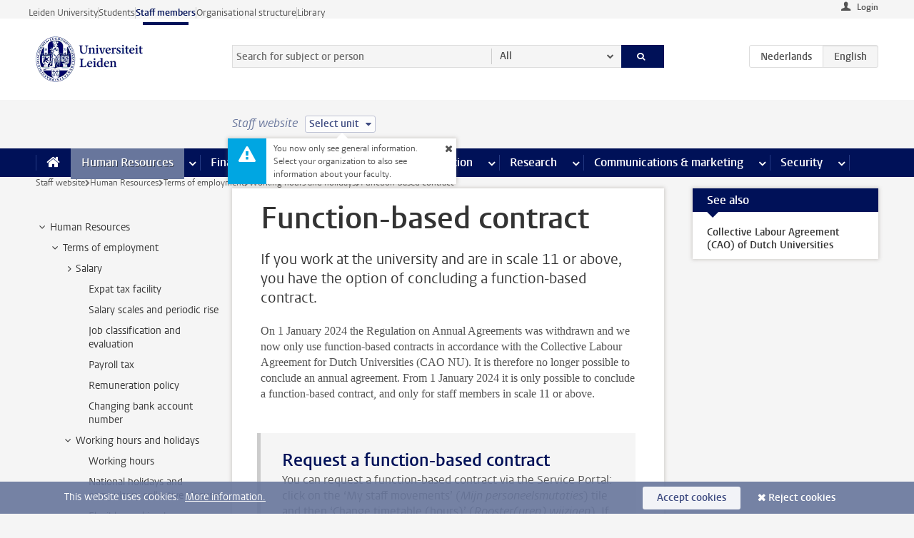

--- FILE ---
content_type: text/html;charset=UTF-8
request_url: https://www.staff.universiteitleiden.nl/human-resources/conditions-of-employment-salary-and-allowance/working-hours/function-based-contract
body_size: 21187
content:



<!DOCTYPE html>
<html lang="en"  data-version="1.214.00" >
<head>









<!-- standard page html head -->

<meta charset="utf-8">
<meta name="viewport" content="width=device-width, initial-scale=1">
<meta http-equiv="X-UA-Compatible" content="IE=edge">


    <title>Function-based contract - Leiden University</title>

        <link rel="canonical" href="https://www.staff.universiteitleiden.nl/human-resources/conditions-of-employment-salary-and-allowance/working-hours/function-based-contract"/>


    <meta name="contentsource" content="hippocms" />

        <meta name="description" content="If you work at the university and are in scale 11 or above, you have the option of concluding a function-based contract."/>
        <meta name="doctype" content="discontent"/>

<meta name="application-name" content="search"
data-content-type="contentpage"
data-content-category="general"
data-protected="false"
data-language="en"
data-last-modified-date="2025-02-13"
data-publication-date="2025-02-13"
data-uuid="51903401-3345-4b51-a454-9eb8d5bf2c53"
data-website="staffmember-site"
/>
<!-- Favicon and CSS -->
<link rel='shortcut icon' href="/design-1.0/assets/icons/favicon.ico"/>
<link rel="stylesheet" href="/design-1.0/css/ul2staff/screen.css?v=1.214.00"/>




<script>
  window.dataLayer = window.dataLayer || [];
  dataLayer.push ( {
    event: 'Custom dimensions', customDimensionData: {
      cookiesAccepted: 'false'
    },
    user: {
      internalTraffic: 'false',
    }
  });
</script>



    <!-- Global site tag (gtag.js) - Google Analytics -->
<script async src="https://www.googletagmanager.com/gtag/js?id=G-RZX9QQDBQS"></script>
<script>
  window.dataLayer = window.dataLayer || [];

  function gtag () {
    dataLayer.push(arguments);
  }

  gtag('js', new Date());
  gtag('config', 'G-RZX9QQDBQS');
</script>

    <!-- this line enables the loading of asynchronous components (together with the headContributions at the bottom) -->
    <!-- Header Scripts -->
</head>



<body class="intern staff small" data-ajax-class='{"logged-in":"/ajaxloggedincheck", "unlocked":"/ajaxlockcheck"}'>

<!-- To enable JS-based styles: -->
<script> document.body.className += ' js'; </script>
<div class="skiplinks">
    <a href="#content" class="skiplink">Skip to main content</a>
</div>




<div class="header-container">
<div class="top-nav-section">
<nav class="top-nav wrapper js_mobile-fit-menu-items" data-show-text="show all" data-hide-text="hide" data-items-text="menu items">
<ul id="sites-menu">
<li>
<a class=" track-event"
href="https://www.universiteitleiden.nl/en"
data-event-category="external-site"
data-event-label="Topmenu staffmember-site"
>Leiden University</a>
</li>
<li>
<a class=" track-event"
href="https://www.student.universiteitleiden.nl/en"
data-event-category="student-site"
data-event-label="Topmenu staffmember-site"
>Students</a>
</li>
<li>
<a class="active track-event"
href="/"
data-event-category="staffmember-site"
data-event-label="Topmenu staffmember-site"
>Staff members</a>
</li>
<li>
<a class=" track-event"
href="https://www.organisatiegids.universiteitleiden.nl/en"
data-event-category="org-site"
data-event-label="Topmenu staffmember-site"
>Organisational structure</a>
</li>
<li>
<a class=" track-event"
href="https://www.library.universiteitleiden.nl/"
data-event-category="library-site"
data-event-label="Topmenu staffmember-site"
>Library</a>
</li>
</ul>
</nav>
</div>    <header id="header-main" class="wrapper">



<div class="user">

        <form action="/human-resources/conditions-of-employment-salary-and-allowance/working-hours/function-based-contract?_hn:type=action&amp;_hn:ref=r80_r2_r1" id="login" method="post">
            <input type="hidden" name="action" value="login">
            <fieldset>
                <button type="submit" class="track-event" data-event-category="login"
                        data-event-action="click">Login</button>
            </fieldset>
        </form>
</div>
        <h1 class="logo">
            <a href="/">
                <img width="151" height="64" src="/design-1.0/assets/images/zegel.png" alt="Universiteit Leiden"/>
            </a>
        </h1>
<!-- Standard page searchbox -->
<form id="search" method="get" action="searchresults-main">
<input type="hidden" name="website" value="staffmember-site"/>
<fieldset>
<legend>Search for subject or person and select category</legend>
<label for="search-field">Searchterm</label>
<input id="search-field" type="search" name="q" data-suggest="https://www.staff.universiteitleiden.nl/async/searchsuggestions"
data-wait="100" data-threshold="3"
value="" placeholder="Search for subject or person"/>
<ul class="options">
<li>
<a href="/search" data-hidden='' data-hint="Search for subject or person">
All </a>
</li>
<li>
<a href="/search" data-hidden='{"content-category":"staffmember"}' data-hint="Search for&nbsp;persons">
Persons
</a>
</li>
<li>
<a href="/search" data-hidden='{"content-category":"announcement"}' data-hint="Search for&nbsp;announcements">
Announcements
</a>
</li>
<li>
<a href="/search" data-hidden='{"content-category":"news"}' data-hint="Search for&nbsp;news">
News
</a>
</li>
<li>
<a href="/search" data-hidden='{"content-category":"event"}' data-hint="Search for&nbsp;events">
Events
</a>
</li>
<li>
<a href="/search" data-hidden='{"content-category":"researchfunding"}' data-hint="Search for&nbsp;research funding">
Research funding
</a>
</li>
<li>
<a href="/search" data-hidden='{"content-category":"location"}' data-hint="Search for&nbsp;locations">
Locations
</a>
</li>
<li>
<a href="/search" data-hidden='{"content-category":"course"}' data-hint="Search for&nbsp;courses">
Courses
</a>
</li>
<li>
<a href="/search" data-hidden='{"content-category":"vacancy"}' data-hint="Search for&nbsp;vacancies">
Vacancies
</a>
</li>
<li>
<a href="/search" data-hidden='{"content-category":"general"}' data-hint="Search for&nbsp;subject">
Subject
</a>
</li>
<li>
<a href="/search" data-hidden='{"keywords":"true"}' data-hint="Search for&nbsp;keywords">
Keywords
</a>
</li>
</ul>
<button class="submit" type="submit">
<span>Search</span>
</button>
</fieldset>
</form><div class="language-btn-group">
<a href="https://www.medewerkers.universiteitleiden.nl/po/arbeidsvoorwaarden-salaris-en-vergoedingen/werktijden/functiecontract" class="btn">
<abbr title="Nederlands">nl</abbr>
</a>
<span class="btn active">
<abbr title="English">en</abbr>
</span>
</div>    </header>
</div>

<div>



<div class="mega-menu">





<div class="context-picker">
    <div class="wrapper">
        <div class="context-picker__items">
            <span class="context-picker__site-name">Staff website</span>
            <a href="#filter">
                <span>
                        Select unit
                </span>
            </a>



    <div class="context-notice">
        <form action="/human-resources/conditions-of-employment-salary-and-allowance/working-hours/function-based-contract?_hn:type=action&amp;_hn:ref=r80_r3_r1_r1" method="post">
            You now only see general information. Select your organization to also see information about your faculty.
            <button type="submit"><span>Close</span></button>
        </form>
    </div>
        </div>
    </div>
</div>

    <nav aria-label="mega menu" id="mega-menu" class="main-nav mega-menu js-disclosure-nav allow-hover-expanding" data-hamburger-destination="mega-menu"
         data-nav-label="Menu">
        <ul class="main-nav__list wrapper">
            <li class="main-nav__item" data-menu-style="mega-menu">
                <a class="home js-disclosure-nav__main-link" href="/"><span>Home</span></a>
            </li>



        <li class="main-nav__item" data-menu-style="mega-menu">


            <a href="/human-resources" class="js-disclosure-nav__main-link active">Human Resources</a>

            <button
                    class="more-menu-items"
                    type="button"
                    aria-expanded
                    aria-haspopup="menu"
                    aria-controls="human-resources-pages"
            >
                <span class="visually-hidden">more Human Resources pages</span>
            </button>



            <ul class="mega-menu__list mega-menu__list--left mega-menu__list--three-column" id="human-resources-pages">
                    <li class="mega-menu__item">


            <a href="/human-resources/conditions-of-employment-salary-and-allowance" >Terms of employment</a>

                        <ul>
                                <li class="mega-menu__item mega-menu__item--lvl2">


            <a href="/human-resources/conditions-of-employment-salary-and-allowance/salary" >Salary</a>

                                </li>
                                <li class="mega-menu__item mega-menu__item--lvl2">


            <a href="/human-resources/conditions-of-employment-salary-and-allowance/working-hours/working-hours" >Working hours</a>

                                </li>
                                <li class="mega-menu__item mega-menu__item--lvl2">


            <a href="/human-resources/conditions-of-employment-salary-and-allowance/business-travel" >Business travel</a>

                                </li>
                                <li class="mega-menu__item mega-menu__item--lvl2">


            <a href="/human-resources/conditions-of-employment-salary-and-allowance/allowances-and-expense-claims" >Allowances</a>

                                </li>
                                <li class="mega-menu__item mega-menu__item--lvl2">


            <a href="/human-resources/conditions-of-employment-salary-and-allowance/collective-labour-agreement-and-regulations/collective-labour-agreement-cao" >CAO and regulations</a>

                                </li>
                                <li class="mega-menu__item mega-menu__item--lvl2">


            <a href="/human-resources/conditions-of-employment-salary-and-allowance/terms-of-employment-individual-choices-model/terms-of-employment-individual-choices-model" >Individual Choices Model</a>

                                </li>
                                <li class="mega-menu__item mega-menu__item--lvl2">


            <a href="/human-resources/conditions-of-employment-salary-and-allowance/leave/annual-leave" >Leave</a>

                                </li>
                        </ul>
                    </li>
                    <li class="mega-menu__item">


            <a href="/human-resources/new-staff" >New staff</a>

                        <ul>
                                <li class="mega-menu__item mega-menu__item--lvl2">


            <a href="/human-resources/new-staff/terms-of-employment-in-short/overview-terms-of-employment" >Terms of employment in short</a>

                                </li>
                                <li class="mega-menu__item mega-menu__item--lvl2">


            <a href="/human-resources/new-staff/registration-and-contract" >Registration and contract</a>

                                </li>
                                <li class="mega-menu__item mega-menu__item--lvl2">


            <a href="/human-resources/new-staff/practical-issues/introduction-day-new-staffmembers" >Practical issues</a>

                                </li>
                                <li class="mega-menu__item mega-menu__item--lvl2">


            <a href="/human-resources/international-staff/service-centre-international-staff/service-centre-international-staff" >International staff</a>

                                </li>
                        </ul>
                    </li>
                    <li class="mega-menu__item">


            <a href="/human-resources/health" >Health</a>

                        <ul>
                                <li class="mega-menu__item mega-menu__item--lvl2">


            <a href="/human-resources/health/university-doctor" >University doctor</a>

                                </li>
                                <li class="mega-menu__item mega-menu__item--lvl2">


            <a href="/human-resources/health/illness" >Illness</a>

                                </li>
                                <li class="mega-menu__item mega-menu__item--lvl2">


            <a href="/human-resources/health/pregnancy" >Pregnancy</a>

                                </li>
                                <li class="mega-menu__item mega-menu__item--lvl2">


            <a href="/human-resources/health/working-with-a-functional-limitation" >Working with a functional limitation</a>

                                </li>
                                <li class="mega-menu__item mega-menu__item--lvl2">


            <a href="/human-resources/health/mental-fitness" >Mental fitness</a>

                                </li>
                                <li class="mega-menu__item mega-menu__item--lvl2">


            <a href="/human-resources/health/work-pressure" >Work pressure</a>

                                </li>
                                <li class="mega-menu__item mega-menu__item--lvl2">


            <a href="/human-resources/health/leiden-healthy-university" >Leiden Healthy University</a>

                                </li>
                        </ul>
                    </li>
                    <li class="mega-menu__item">


            <a href="/human-resources/help-support-and-complains" >Help, support and complains</a>

                        <ul>
                                <li class="mega-menu__item mega-menu__item--lvl2">


            <a href="/human-resources/help-support-and-complains/contact/pssc-service-point" >Contact</a>

                                </li>
                                <li class="mega-menu__item mega-menu__item--lvl2">


            <a href="/human-resources/help-support-and-complains/self-service/self-service" >Self Service</a>

                                </li>
                                <li class="mega-menu__item mega-menu__item--lvl2">


            <a href="/human-resources/help-support-and-complains/bas-insite" >BAS InSite</a>

                                </li>
                                <li class="mega-menu__item mega-menu__item--lvl2">


            <a href="/human-resources/social-safety" >Confidential counsellors and complaints committees</a>

                                </li>
                                <li class="mega-menu__item mega-menu__item--lvl2">


            <a href="/human-resources/help-support-and-complains/contact/pssc-service-point" >Service Point Personnel</a>

                                </li>
                        </ul>
                    </li>
                    <li class="mega-menu__item">


            <a href="/human-resources/international-staff" >International staff</a>

                        <ul>
                                <li class="mega-menu__item mega-menu__item--lvl2">


            <a href="/human-resources/international-staff/service-centre-international-staff/service-centre-international-staff" >Service Centre International Staff</a>

                                </li>
                                <li class="mega-menu__item mega-menu__item--lvl2">


            <a href="/human-resources/international-staff/immigration-and-formalities/immigration-and-formalities" >Immigration and formalities</a>

                                </li>
                                <li class="mega-menu__item mega-menu__item--lvl2">


            <a href="/human-resources/international-staff/housing/university-accommodation" >Housing</a>

                                </li>
                                <li class="mega-menu__item mega-menu__item--lvl2">


            <a href="/human-resources/international-staff/social-life-and-settling-in/social-life-and-settling-in" >Social life and settling in</a>

                                </li>
                                <li class="mega-menu__item mega-menu__item--lvl2">


            <a href="/human-resources/international-staff/taxes-and-social-security/taxes-and-social-security" >Taxes and social security</a>

                                </li>
                                <li class="mega-menu__item mega-menu__item--lvl2">


            <a href="/human-resources/international-staff/insurances/health-insurance" >Insurances</a>

                                </li>
                                <li class="mega-menu__item mega-menu__item--lvl2">


            <a href="/human-resources/international-staff/getting-around/getting-around" >Getting around</a>

                                </li>
                                <li class="mega-menu__item mega-menu__item--lvl2">


            <a href="/human-resources/international-staff/frequently-asked-questions/frequently-asked-questions" >Frequently asked questions</a>

                                </li>
                        </ul>
                    </li>
                    <li class="mega-menu__item">


            <a href="/human-resources/learning-and-development" >Learning and development</a>

                        <ul>
                                <li class="mega-menu__item mega-menu__item--lvl2">


            <a href="/human-resources/learning-and-development/training" >Training</a>

                                </li>
                                <li class="mega-menu__item mega-menu__item--lvl2">


            <a href="/human-resources/learning-and-development/coaching" >Coaching</a>

                                </li>
                                <li class="mega-menu__item mega-menu__item--lvl2">


            <a href="/human-resources/learning-and-development/career-guidance-and-mobility" >Career guidance and mobility</a>

                                </li>
                                <li class="mega-menu__item mega-menu__item--lvl2">


            <a href="/human-resources/learning-and-development/teacher-professionalisation" >Teacher development</a>

                                </li>
                                <li class="mega-menu__item mega-menu__item--lvl2">


            <a href="/human-resources/learning-and-development/phd-candidates-and-postdocs/phd-candidates" >PhD candidates and postdocs</a>

                                </li>
                        </ul>
                    </li>
                    <li class="mega-menu__item">


            <a href="/human-resources/hr-policy-and-code-of-conduct" >HR policy</a>

                        <ul>
                                <li class="mega-menu__item mega-menu__item--lvl2">


            <a href="/human-resources/hr-policy-and-code-of-conduct/code-of-conduct/code-of-conduct-integrity" >Code of conduct</a>

                                </li>
                                <li class="mega-menu__item mega-menu__item--lvl2">


            <a href="/human-resources/hr-policy-and-code-of-conduct/hr-policy/university-hr-policy" >HR policy</a>

                                </li>
                                <li class="mega-menu__item mega-menu__item--lvl2">


            <a href="/human-resources/hr-policy-and-code-of-conduct/hiring-and-recruiting" >Recruitment and selection</a>

                                </li>
                                <li class="mega-menu__item mega-menu__item--lvl2">


            <a href="/human-resources/hr-policy-and-code-of-conduct/diversity-and-inclusiveness/working-in-a-diverse-environment" >Diversity and inclusiveness</a>

                                </li>
                                <li class="mega-menu__item mega-menu__item--lvl2">


            <a href="/human-resources/grow/grow" >GROW</a>

                                </li>
                                <li class="mega-menu__item mega-menu__item--lvl2">


            <a href="/human-resources/pd-interviews/continuing-education-rules-and-regulations" >Continuing education rules and regulations</a>

                                </li>
                                <li class="mega-menu__item mega-menu__item--lvl2">


            <a href="https://www.universiteitleiden.nl/en/dossiers/leadership" >Leadership</a>

                                </li>
                        </ul>
                    </li>
                    <li class="mega-menu__item">


            <a href="/human-resources/social-safety" >Social safety</a>

                        <ul>
                                <li class="mega-menu__item mega-menu__item--lvl2">


            <a href="/human-resources/social-safety/confidential-counsellors-overview/confidential-counsellors" >Confidential counsellors</a>

                                </li>
                                <li class="mega-menu__item mega-menu__item--lvl2">


            <a href="/human-resources/social-safety/staff-ombuds-officer" >Staff ombuds officer</a>

                                </li>
                                <li class="mega-menu__item mega-menu__item--lvl2">


            <a href="/human-resources/social-safety/complaints-committees-overview" >Complaints committees</a>

                                </li>
                        </ul>
                    </li>
                    <li class="mega-menu__item">


            <a href="/human-resources/social-security-and-insurances" >Social security and insurances</a>

                        <ul>
                                <li class="mega-menu__item mega-menu__item--lvl2">


            <a href="/human-resources/social-security-and-insurances/collective-insurances/health-insurance" >Collective insurances</a>

                                </li>
                                <li class="mega-menu__item mega-menu__item--lvl2">


            <a href="/human-resources/social-security-and-insurances/unfit-for-work/allowances-when-unfit-for-work" >Unfit for work</a>

                                </li>
                                <li class="mega-menu__item mega-menu__item--lvl2">


            <a href="/human-resources/social-security-and-insurances/pension/pension-building-abp" >Pension</a>

                                </li>
                                <li class="mega-menu__item mega-menu__item--lvl2">


            <a href="/human-resources/social-security-and-insurances/unemployment/unemployment-benefits" >Unemployment</a>

                                </li>
                                <li class="mega-menu__item mega-menu__item--lvl2">


            <a href="/human-resources/social-security-and-insurances/new-job/new-job-or-end-of-contract" >New job</a>

                                </li>
                        </ul>
                    </li>
            </ul>
        </li>
        <li class="main-nav__item" data-menu-style="mega-menu">


            <a href="/finance-and-procurement" class="js-disclosure-nav__main-link">Finance</a>

            <button
                    class="more-menu-items"
                    type="button"
                    aria-expanded
                    aria-haspopup="menu"
                    aria-controls="finance-pages"
            >
                <span class="visually-hidden">more Finance pages</span>
            </button>



            <ul class="mega-menu__list mega-menu__list--left mega-menu__list--three-column" id="finance-pages">
                    <li class="mega-menu__item">


            <a href="/finance-and-procurement/compensations-and-declarations" >Compensations and declarations</a>

                        <ul>
                                <li class="mega-menu__item mega-menu__item--lvl2">


            <a href="/human-resources/conditions-of-employment-salary-and-allowance/allowances-and-expense-claims/commuting-allowance" >Commuting</a>

                                </li>
                                <li class="mega-menu__item mega-menu__item--lvl2">


            <a href="/human-resources/conditions-of-employment-salary-and-allowance/allowances-and-expense-claims/business-travel" >Business travel</a>

                                </li>
                                <li class="mega-menu__item mega-menu__item--lvl2">


            <a href="/human-resources/conditions-of-employment-salary-and-allowance/allowances-and-expense-claims/relocation-expenses" >Relocating</a>

                                </li>
                                <li class="mega-menu__item mega-menu__item--lvl2">


            <a href="/human-resources/conditions-of-employment-salary-and-allowance/allowances-and-expense-claims" >Expense claims</a>

                                </li>
                                <li class="mega-menu__item mega-menu__item--lvl2">


            <a href="/human-resources/conditions-of-employment-salary-and-allowance/allowances-and-expense-claims/other-allowances" >Other allowances</a>

                                </li>
                        </ul>
                    </li>
                    <li class="mega-menu__item">


            <a href="/finance-and-procurement/financial-services" >Financial services</a>

                        <ul>
                                <li class="mega-menu__item mega-menu__item--lvl2">


            <a href="/protected/finance-and-procurement/financial-services/invoice-payments" >Invoice payments</a>

                                </li>
                                <li class="mega-menu__item mega-menu__item--lvl2">


            <a href="/protected/finance-and-procurement/financial-services/sales-invoices-and-credit-notes" >Sales invoices, credit notes and receiving payments</a>

                                </li>
                                <li class="mega-menu__item mega-menu__item--lvl2">


            <a href="/protected/finance-and-procurement/financial-services/payments-without-an-invoice-by-bank-transfer-vvv-gift-card-or-cash-taxable-remuneration-ib47" >Payments without an invoice</a>

                                </li>
                                <li class="mega-menu__item mega-menu__item--lvl2">


            <a href="/finance-and-procurement/financial-services/payments-to-research-participants" >Payments to research participants</a>

                                </li>
                                <li class="mega-menu__item mega-menu__item--lvl2">


            <a href="https://www.staff.universiteitleiden.nl/protected/finance-and-procurement/financial-services/conferences-and-seminars/conferences-and-seminars" >Conferences and seminars</a>

                                </li>
                        </ul>
                    </li>
                    <li class="mega-menu__item">


            <a href="/finance-and-procurement/procurement-purchasing-and-ordering" >Procurement, purchasing and ordering</a>

                        <ul>
                                <li class="mega-menu__item mega-menu__item--lvl2">


            <a href="/protected/finance-and-procurement/procurement-purchasing-and-ordering/framework-contracts/blanket-order" >Framework contracts</a>

                                </li>
                                <li class="mega-menu__item mega-menu__item--lvl2">


            <a href="https://www.staff.universiteitleiden.nl/protected/finance-and-procurement/procurement-purchasing-and-ordering/procurement-procedures/procurement-procedures" >Procurement procedures</a>

                                </li>
                                <li class="mega-menu__item mega-menu__item--lvl2">


            <a href="/finance-and-procurement/procurement-purchasing-and-ordering/service-portal" >Service portal</a>

                                </li>
                                <li class="mega-menu__item mega-menu__item--lvl2">


            <a href="https://www.staff.universiteitleiden.nl/protected/finance-and-procurement/procurement-purchasing-and-ordering/research-equipment/research-equipment" >Research equipment</a>

                                </li>
                                <li class="mega-menu__item mega-menu__item--lvl2">


            <a href="https://www.staff.universiteitleiden.nl/protected/finance-and-procurement/procurement-purchasing-and-ordering/real-estate/real-estate" >Real estate</a>

                                </li>
                        </ul>
                    </li>
                    <li class="mega-menu__item">


            <a href="/finance-and-procurement/financial-policy" >Financial policy</a>

                        <ul>
                                <li class="mega-menu__item mega-menu__item--lvl2">


            <a href="/finance-and-procurement/financial-policy/university-finances/central-government-grant-and-funding" >University finances</a>

                                </li>
                                <li class="mega-menu__item mega-menu__item--lvl2">


            <a href="/finance-and-procurement/financial-policy/financial-planning-and-control-cycles/annual-plan" >Financial planning and control cycles</a>

                                </li>
                                <li class="mega-menu__item mega-menu__item--lvl2">


            <a href="/protected/finance-and-procurement/financial-policy/regulations-and-guidelines/finance-guide" >Regulations and guidelines</a>

                                </li>
                                <li class="mega-menu__item mega-menu__item--lvl2">


            <a href="/finance-and-procurement/financial-policy/audits/audit" >Audit</a>

                                </li>
                        </ul>
                    </li>
                    <li class="mega-menu__item">


            <a href="/finance-and-procurement/projects-relating-to-second-and-third-income-streams" >Projects relating to second and third income streams</a>

                        <ul>
                                <li class="mega-menu__item mega-menu__item--lvl2">


            <a href="https://www.staff.universiteitleiden.nl/protected/finance-and-procurement/projects-relating-to-second-and-third-income-streams/working-for-third-parties/working-for-third-parties" >Working for third parties</a>

                                </li>
                                <li class="mega-menu__item mega-menu__item--lvl2">


            <a href="/protected/finance-and-procurement/projects-relating-to-second-and-third-income-streams/financial-project-management/project-management" >Financial project management</a>

                                </li>
                        </ul>
                    </li>
                    <li class="mega-menu__item">


            <a href="/finance-and-procurement/help-and-support" >Help and Support</a>

                        <ul>
                                <li class="mega-menu__item mega-menu__item--lvl2">


            <a href="/finance-and-procurement/help-and-support/department-financial-economic-affairs/department-financial-economic-affairs" >Department Financial Economic Affairs</a>

                                </li>
                                <li class="mega-menu__item mega-menu__item--lvl2">


            <a href="https://www.staff.universiteitleiden.nl/protected/finance-and-procurement/help-and-support/fssc-service-point/fssc-service-point" >Service Point Finance</a>

                                </li>
                                <li class="mega-menu__item mega-menu__item--lvl2">


            <a href="/protected/finance-and-procurement/help-and-support/controllers/controllers-faculties-and-expertise-centra" >Controllers</a>

                                </li>
                                <li class="mega-menu__item mega-menu__item--lvl2">


            <a href="/finance-and-procurement/help-and-support/university-procurement/university-procurement" >University Procurement</a>

                                </li>
                                <li class="mega-menu__item mega-menu__item--lvl2">


            <a href="/finance-and-procurement/help-and-support/audit-department" >Audit department</a>

                                </li>
                                <li class="mega-menu__item mega-menu__item--lvl2">


            <a href="/finance-and-procurement/help-and-support/sap/sap" >SAP</a>

                                </li>
                                <li class="mega-menu__item mega-menu__item--lvl2">


            <a href="/finance-and-procurement/help-and-support/bas-insite" >BAS InSite</a>

                                </li>
                        </ul>
                    </li>
            </ul>
        </li>
        <li class="main-nav__item" data-menu-style="mega-menu">


            <a href="/ict" class="js-disclosure-nav__main-link">ICT</a>

            <button
                    class="more-menu-items"
                    type="button"
                    aria-expanded
                    aria-haspopup="menu"
                    aria-controls="ict-pages"
            >
                <span class="visually-hidden">more ICT pages</span>
            </button>



            <ul class="mega-menu__list mega-menu__list--left mega-menu__list--three-column" id="ict-pages">
                    <li class="mega-menu__item">


            <a href="/ict/e-mail" >E-mail</a>

                        <ul>
                                <li class="mega-menu__item mega-menu__item--lvl2">


            <a href="/ict/e-mail/synchronising-mail-and-calendar" >Synchronising mail and calendar</a>

                                </li>
                        </ul>
                    </li>
                    <li class="mega-menu__item">


            <a href="/ict/ict-workplace" >ICT workplace</a>

                        <ul>
                                <li class="mega-menu__item mega-menu__item--lvl2">


            <a href="/ict/ict-workplace/hardware/desktops-and-laptops" >Hardware</a>

                                </li>
                                <li class="mega-menu__item mega-menu__item--lvl2">


            <a href="/ict/ict-workplace/printing-and-copying/printing-and-copying" >Printing and copying</a>

                                </li>
                                <li class="mega-menu__item mega-menu__item--lvl2">


            <a href="/ict/ict-workplace/software-and-collaboration-tools" >Software and online tools</a>

                                </li>
                                <li class="mega-menu__item mega-menu__item--lvl2">


            <a href="/ict/ict-workplace/telephones/telephones" >Telephones</a>

                                </li>
                                <li class="mega-menu__item mega-menu__item--lvl2">


            <a href="/ict/ict-workplace/wifi/wifi-and-eduroam" >Wifi</a>

                                </li>
                        </ul>
                    </li>
                    <li class="mega-menu__item">


            <a href="/ict/ulcn-account" >ULCN-account</a>

                        <ul>
                                <li class="mega-menu__item mega-menu__item--lvl2">


            <a href="/ict/ulcn-account/forgotten-your-password" >Forgotten your password</a>

                                </li>
                                <li class="mega-menu__item mega-menu__item--lvl2">


            <a href="/ict/ulcn-account/requesting-account/username" >Username</a>

                                </li>
                                <li class="mega-menu__item mega-menu__item--lvl2">


            <a href="/ict/ulcn-account/requesting-account/activation-and-management" >Activating and managing your account</a>

                                </li>
                                <li class="mega-menu__item mega-menu__item--lvl2">


            <a href="/ict/ulcn-account/additional-authentication" >Additional authentication</a>

                                </li>
                                <li class="mega-menu__item mega-menu__item--lvl2">


            <a href="/ict/ulcn-account/guest-or-external-account" >Applying for a guest/external account</a>

                                </li>
                        </ul>
                    </li>
                    <li class="mega-menu__item">


            <a href="/ict/working-from-home" >Working from home</a>

                        <ul>
                                <li class="mega-menu__item mega-menu__item--lvl2">


            <a href="/ict/working-from-home/office-365-and-onedrive" >Microsoft 365 and OneDrive</a>

                                </li>
                                <li class="mega-menu__item mega-menu__item--lvl2">


            <a href="/ict/working-from-home/microsoft-teams" >Microsoft Teams</a>

                                </li>
                                <li class="mega-menu__item mega-menu__item--lvl2">


            <a href="/ict/working-from-home/remote-workplace" >Remote workspace</a>

                                </li>
                                <li class="mega-menu__item mega-menu__item--lvl2">


            <a href="/ict/working-from-home/secure-online-workspace-from-home" >Secure online workspace from home</a>

                                </li>
                        </ul>
                    </li>
                    <li class="mega-menu__item">


            <a href="/ict/help-and-support" >Help and support</a>

                        <ul>
                                <li class="mega-menu__item mega-menu__item--lvl2">


            <a href="/ict/help-and-support/application-forms/application-forms" >Application forms</a>

                                </li>
                                <li class="mega-menu__item mega-menu__item--lvl2">


            <a href="/ict/help-and-support/manuals" >Manuals</a>

                                </li>
                                <li class="mega-menu__item mega-menu__item--lvl2">


            <a href="/ict/help-and-support/helpdesks-and-contact/helpdesk-issc" >Helpdesks and contact</a>

                                </li>
                                <li class="mega-menu__item mega-menu__item--lvl2">


            <a href="/ict/help-and-support/maintenance-and-incidents/maintainance" >Maintenance and incidents</a>

                                </li>
                        </ul>
                    </li>
                    <li class="mega-menu__item">


            <a href="/ict/it-and-research" >IT and research</a>

                        <ul>
                                <li class="mega-menu__item mega-menu__item--lvl2">


            <a href="/ict/it-and-research/research-data/data-management" >Research data</a>

                                </li>
                        </ul>
                    </li>
                    <li class="mega-menu__item">


            <a href="/education/it-and-education" >IT and education > go to Education</a>

                        <ul>
                        </ul>
                    </li>
            </ul>
        </li>
        <li class="main-nav__item" data-menu-style="mega-menu">


            <a href="/buildings-and-facilities" class="js-disclosure-nav__main-link">Facilities</a>

            <button
                    class="more-menu-items"
                    type="button"
                    aria-expanded
                    aria-haspopup="menu"
                    aria-controls="facilities-pages"
            >
                <span class="visually-hidden">more Facilities pages</span>
            </button>



            <ul class="mega-menu__list mega-menu__list--left mega-menu__list--three-column" id="facilities-pages">
                    <li class="mega-menu__item">


            <a href="/buildings-and-facilities/workplace/workplace-in-the-office" >Workplace</a>

                        <ul>
                                <li class="mega-menu__item mega-menu__item--lvl2">


            <a href="/buildings-and-facilities/workplace/workplace-in-the-office" >Workplace in the office</a>

                                </li>
                                <li class="mega-menu__item mega-menu__item--lvl2">


            <a href="/buildings-and-facilities/workplace/reserving-workstations" >Reserving workstations</a>

                                </li>
                                <li class="mega-menu__item mega-menu__item--lvl2">


            <a href="/buildings-and-facilities/workplace/requesting-facilities-for-working-from-home" >Requesting facilities for working from home</a>

                                </li>
                                <li class="mega-menu__item mega-menu__item--lvl2">


            <a href="/buildings-and-facilities/workplace/laboratories/working-in-a-lab" >Laboratories</a>

                                </li>
                                <li class="mega-menu__item mega-menu__item--lvl2">


            <a href="/buildings-and-facilities/workplace/environmental-awareness-at-work" >Environmental awareness at work</a>

                                </li>
                        </ul>
                    </li>
                    <li class="mega-menu__item">


            <a href="/buildings-and-facilities/facilities" >Facilities</a>

                        <ul>
                                <li class="mega-menu__item mega-menu__item--lvl2">


            <a href="/buildings-and-facilities/facilities/lu-card" >LU-Card</a>

                                </li>
                                <li class="mega-menu__item mega-menu__item--lvl2">


            <a href="/buildings-and-facilities/facilities/parking/parking" >Parking</a>

                                </li>
                                <li class="mega-menu__item mega-menu__item--lvl2">


            <a href="/buildings-and-facilities/facilities/bicycles/bicycles" >Bicycles</a>

                                </li>
                                <li class="mega-menu__item mega-menu__item--lvl2">


            <a href="/buildings-and-facilities/facilities/printing-and-copying" >Printing and copying</a>

                                </li>
                                <li class="mega-menu__item mega-menu__item--lvl2">


            <a href="/buildings-and-facilities/facilities/post-and-transport/post" >Post and Transport</a>

                                </li>
                                <li class="mega-menu__item mega-menu__item--lvl2">


            <a href="/buildings-and-facilities/facilities/breastfeeding-and-quiet-rooms/lactation-rooms" >Breastfeeding and quiet rooms</a>

                                </li>
                        </ul>
                    </li>
                    <li class="mega-menu__item">


            <a href="/buildings-and-facilities/buildings" >Buildings</a>

                        <ul>
                                <li class="mega-menu__item mega-menu__item--lvl2">


            <a href="/buildings-and-facilities/buildings/reserving-rooms/reserving-rooms" >Reserving rooms</a>

                                </li>
                                <li class="mega-menu__item mega-menu__item--lvl2">


            <a href="/buildings-and-facilities/buildings/service-desk-and-receptions" >Service desks and receptions</a>

                                </li>
                                <li class="mega-menu__item mega-menu__item--lvl2">


            <a href="/buildings-and-facilities/buildings/management-and-maintenance/management-and-maintenance" >Management and maintenance</a>

                                </li>
                                <li class="mega-menu__item mega-menu__item--lvl2">


            <a href="/buildings-and-facilities/buildings/floor-plans-and-house-rules/floor-plans" >Floor plans and house rules</a>

                                </li>
                                <li class="mega-menu__item mega-menu__item--lvl2">


            <a href="/buildings-and-facilities/buildings/projects/projects" >Construction projects</a>

                                </li>
                        </ul>
                    </li>
                    <li class="mega-menu__item">


            <a href="/buildings-and-facilities/catering-and-events" >Catering and events</a>

                        <ul>
                                <li class="mega-menu__item mega-menu__item--lvl2">


            <a href="/buildings-and-facilities/catering-and-events/catering" >Ordering catering</a>

                                </li>
                                <li class="mega-menu__item mega-menu__item--lvl2">


            <a href="/buildings-and-facilities/catering-and-events/faculty-club/faculty-club" >Faculty Club</a>

                                </li>
                                <li class="mega-menu__item mega-menu__item--lvl2">


            <a href="/buildings-and-facilities/catering-and-events/restaurants-and-bars" >Restaurants and bars</a>

                                </li>
                                <li class="mega-menu__item mega-menu__item--lvl2">


            <a href="/buildings-and-facilities/catering-and-events/vending-machines/vending-machines" >Vending machines</a>

                                </li>
                                <li class="mega-menu__item mega-menu__item--lvl2">


            <a href="/buildings-and-facilities/catering-and-events/organising-an-event" >Organising an event</a>

                                </li>
                        </ul>
                    </li>
                    <li class="mega-menu__item">


            <a href="/buildings-and-facilities/help-and-support" >Help and support</a>

                        <ul>
                                <li class="mega-menu__item mega-menu__item--lvl2">


            <a href="/buildings-and-facilities/help-and-support/helpdesks" >Help Desk</a>

                                </li>
                                <li class="mega-menu__item mega-menu__item--lvl2">


            <a href="/buildings-and-facilities/help-and-support/reporting-unsafe-situations/reporting-unsafe-situations" >Reporting unsafe situations</a>

                                </li>
                                <li class="mega-menu__item mega-menu__item--lvl2">


            <a href="/buildings-and-facilities/facilities/lu-card/questions-about-your-lu-card" >LU-Card</a>

                                </li>
                                <li class="mega-menu__item mega-menu__item--lvl2">


            <a href="/buildings-and-facilities/help-and-support/ero-coordinators/ero-coordinators" >ERO coordinators</a>

                                </li>
                                <li class="mega-menu__item mega-menu__item--lvl2">


            <a href="/buildings-and-facilities/help-and-support/health-and-safety-coordinators/health-and-safety-coordinators" >Health and safety coordinators</a>

                                </li>
                                <li class="mega-menu__item mega-menu__item--lvl2">


            <a href="/buildings-and-facilities/buildings/service-desk-and-receptions" >Servicedesk and receptions</a>

                                </li>
                        </ul>
                    </li>
            </ul>
        </li>
        <li class="main-nav__item" data-menu-style="mega-menu">


            <a href="/education" class="js-disclosure-nav__main-link">Education</a>

            <button
                    class="more-menu-items"
                    type="button"
                    aria-expanded
                    aria-haspopup="menu"
                    aria-controls="education-pages"
            >
                <span class="visually-hidden">more Education pages</span>
            </button>



            <ul class="mega-menu__list mega-menu__list--right mega-menu__list--three-column" id="education-pages">
                    <li class="mega-menu__item">


            <a href="/education/it-and-education" >IT and education</a>

                        <ul>
                                <li class="mega-menu__item mega-menu__item--lvl2">


            <a href="/education/it-and-education/blended-learning/blended-learning" >Blended learning</a>

                                </li>
                                <li class="mega-menu__item mega-menu__item--lvl2">


            <a href="/education/it-and-education/ai-in-education" >AI in education</a>

                                </li>
                                <li class="mega-menu__item mega-menu__item--lvl2">


            <a href="/education/it-and-education/digital-tools" >Digital tools</a>

                                </li>
                                <li class="mega-menu__item mega-menu__item--lvl2">


            <a href="/education/it-and-education/tools-for-interactive-learning/tools-for-interactive-learning" >Tools for interactive learning</a>

                                </li>
                                <li class="mega-menu__item mega-menu__item--lvl2">


            <a href="/education/it-and-education/lecture-halls-and-computer-rooms/av-equipment-in-the-lecture-hall" >Lecture halls and computer rooms</a>

                                </li>
                                <li class="mega-menu__item mega-menu__item--lvl2">


            <a href="/education/it-and-education/it-systems/e-prospectus" >IT systems</a>

                                </li>
                        </ul>
                    </li>
                    <li class="mega-menu__item">


            <a href="/education/quality-of-education" >Quality of education</a>

                        <ul>
                                <li class="mega-menu__item mega-menu__item--lvl2">


            <a href="/education/quality-of-education/evaluation-of-education/evaluation-of-education" >Evaluation of education</a>

                                </li>
                                <li class="mega-menu__item mega-menu__item--lvl2">


            <a href="/education/quality-of-education/the-programme-committee/the-programme-committee" >The Programme Committee</a>

                                </li>
                                <li class="mega-menu__item mega-menu__item--lvl2">


            <a href="/education/quality-of-education/board-of-examiners/board-of-examiners" >Board of Examiners</a>

                                </li>
                                <li class="mega-menu__item mega-menu__item--lvl2">


            <a href="/education/quality-of-education/institutional-accreditation" >Site visits and accreditation</a>

                                </li>
                        </ul>
                    </li>
                    <li class="mega-menu__item">


            <a href="/education/profiling" >Policies and vision</a>

                        <ul>
                                <li class="mega-menu__item mega-menu__item--lvl2">


            <a href="/education/profiling/vision-on-education/vision-on-education" >Vision on education</a>

                                </li>
                                <li class="mega-menu__item mega-menu__item--lvl2">


            <a href="/education/profiling/integrity-and-fraud/plagiarism" >Integrity and fraud</a>

                                </li>
                                <li class="mega-menu__item mega-menu__item--lvl2">


            <a href="/education/profiling/student-success/student-success" >Student success</a>

                                </li>
                                <li class="mega-menu__item mega-menu__item--lvl2">


            <a href="/education/profiling/degree-programmes/leids-register-educations" >Degree programmes</a>

                                </li>
                        </ul>
                    </li>
                    <li class="mega-menu__item">


            <a href="/education/help-and-support" >Help and support</a>

                        <ul>
                                <li class="mega-menu__item mega-menu__item--lvl2">


            <a href="/education/help-and-support/educational-support-units/educational-support-units" >Educational support units</a>

                                </li>
                                <li class="mega-menu__item mega-menu__item--lvl2">


            <a href="/education/help-and-support/ict-and-education/ict-and-education-coordinators" >ICT and education</a>

                                </li>
                                <li class="mega-menu__item mega-menu__item--lvl2">


            <a href="/education/help-and-support/library-and-education" >Library and education</a>

                                </li>
                                <li class="mega-menu__item mega-menu__item--lvl2">


            <a href="/education/help-and-support/internationalisation-in-education/contact-information" >Internationalisation in education</a>

                                </li>
                                <li class="mega-menu__item mega-menu__item--lvl2">


            <a href="/education/help-and-support/accessible-education" >Accessible Education</a>

                                </li>
                        </ul>
                    </li>
                    <li class="mega-menu__item">


            <a href="/education/tests-and-theses" >Preparing a course</a>

                        <ul>
                                <li class="mega-menu__item mega-menu__item--lvl2">


            <a href="/education/tests-and-theses/tests-and-theses/tests-and-theses" >Tests and theses</a>

                                </li>
                                <li class="mega-menu__item mega-menu__item--lvl2">


            <a href="/education/tests-and-theses/procedures/procedures" >Procedures</a>

                                </li>
                                <li class="mega-menu__item mega-menu__item--lvl2">


            <a href="/communications--marketing/guidelines-and-support/making-a-presentation/tips-for-a-good-presentation" >Giving a presentation</a>

                                </li>
                                <li class="mega-menu__item mega-menu__item--lvl2">


            <a href="/vr/remote-teaching" >Remote teaching</a>

                                </li>
                                <li class="mega-menu__item mega-menu__item--lvl2">


            <a href="/education/tests-and-theses/reserving-rooms" >Reserving rooms</a>

                                </li>
                                <li class="mega-menu__item mega-menu__item--lvl2">


            <a href="/education/tests-and-theses/reserving-equipment/loan-audio-visual-equipment" >Reserving equipment</a>

                                </li>
                        </ul>
                    </li>
                    <li class="mega-menu__item">


            <a href="/education/student-well-being" >Student Well-being</a>

                        <ul>
                                <li class="mega-menu__item mega-menu__item--lvl2">


            <a href="/education/student-well-being/referral-options" >Referral options</a>

                                </li>
                                <li class="mega-menu__item mega-menu__item--lvl2">


            <a href="/education/student-well-being/unacceptable-behaviour" >Unacceptable behaviour</a>

                                </li>
                                <li class="mega-menu__item mega-menu__item--lvl2">


            <a href="/education/student-well-being/training-and-workshops-for-staff" >Training and workshops for staff</a>

                                </li>
                                <li class="mega-menu__item mega-menu__item--lvl2">


            <a href="/education/student-well-being/training-and-workshops-for-students" >Training and workshops for students</a>

                                </li>
                                <li class="mega-menu__item mega-menu__item--lvl2">


            <a href="/education/student-well-being/online-self-help-for-students" >Online self-help for students</a>

                                </li>
                                <li class="mega-menu__item mega-menu__item--lvl2">


            <a href="/education/student-well-being/bringing-students-together" >Bringing students together</a>

                                </li>
                                <li class="mega-menu__item mega-menu__item--lvl2">


            <a href="/education/student-well-being/background-information-on-student-well-being" >Background information on student well-being</a>

                                </li>
                        </ul>
                    </li>
                    <li class="mega-menu__item">


            <a href="/education/innovation" >Innovation in education</a>

                        <ul>
                                <li class="mega-menu__item mega-menu__item--lvl2">


            <a href="/education/innovation/funding-grants-and-prizes/comenius-programme" >Comenius programme</a>

                                </li>
                                <li class="mega-menu__item mega-menu__item--lvl2">


            <a href="/human-resources/learning-and-development/teacher-development/teachers-academy" >Teacher's Academy</a>

                                </li>
                        </ul>
                    </li>
                    <li class="mega-menu__item">


            <a href="/education/internationalisation" >Internationalisation</a>

                        <ul>
                                <li class="mega-menu__item mega-menu__item--lvl2">


            <a href="/education/internationalisation/international-cooperation/creating-a-partnership-agreement" >International cooperations</a>

                                </li>
                                <li class="mega-menu__item mega-menu__item--lvl2">


            <a href="/education/internationalisation/stay-abroad/safety" >Safety abroad</a>

                                </li>
                                <li class="mega-menu__item mega-menu__item--lvl2">


            <a href="/education/internationalisation/stay-abroad/preparing-for-a-trip" >Preparing for a trip</a>

                                </li>
                                <li class="mega-menu__item mega-menu__item--lvl2">


            <a href="/education/internationalisation/contact" >Contact</a>

                                </li>
                        </ul>
                    </li>
                    <li class="mega-menu__item">


            <span >Organisation of the educational programme</span>

                        <ul>
                                <li class="mega-menu__item mega-menu__item--lvl2">


            <a href="/education/academic-calendar" >Academic calendar</a>

                                </li>
                                <li class="mega-menu__item mega-menu__item--lvl2">


            <a href="/education/it-and-education/it-systems/e-prospectus" >Prospectus</a>

                                </li>
                                <li class="mega-menu__item mega-menu__item--lvl2">


            <a href="/education/it-and-education/it-systems/timetable" >Timetables</a>

                                </li>
                                <li class="mega-menu__item mega-menu__item--lvl2">


            <a href="/education/course-and-examination-regulations" >Course and Examination Regulations</a>

                                </li>
                        </ul>
                    </li>
            </ul>
        </li>
        <li class="main-nav__item" data-menu-style="mega-menu">


            <a href="/research" class="js-disclosure-nav__main-link">Research</a>

            <button
                    class="more-menu-items"
                    type="button"
                    aria-expanded
                    aria-haspopup="menu"
                    aria-controls="research-pages"
            >
                <span class="visually-hidden">more Research pages</span>
            </button>



            <ul class="mega-menu__list mega-menu__list--right mega-menu__list--three-column" id="research-pages">
                    <li class="mega-menu__item">


            <a href="/research/phds" >PhDs</a>

                        <ul>
                                <li class="mega-menu__item mega-menu__item--lvl2">


            <a href="/research/phds/admission/admission-to-a-phd-track" >Admission</a>

                                </li>
                                <li class="mega-menu__item mega-menu__item--lvl2">


            <a href="/research/phds/phd-trajectory/phd-track" >PhD track</a>

                                </li>
                                <li class="mega-menu__item mega-menu__item--lvl2">


            <a href="/research/phds/finalisation-and-phd-defence-ceremony" >Finalisation and PhD defence ceremony</a>

                                </li>
                                <li class="mega-menu__item mega-menu__item--lvl2">


            <a href="/research/phds/support-and-community" >Support and community</a>

                                </li>
                                <li class="mega-menu__item mega-menu__item--lvl2">


            <a href="/research/phds/regulations-and-guidelines" >Regulations and guidelines</a>

                                </li>
                        </ul>
                    </li>
                    <li class="mega-menu__item">


            <a href="/research/postdocs" >Postdocs</a>

                        <ul>
                                <li class="mega-menu__item mega-menu__item--lvl2">


            <a href="/research/postdocs/becoming-a-postdoc" >Becoming a postdoc</a>

                                </li>
                                <li class="mega-menu__item mega-menu__item--lvl2">


            <a href="/research/postdocs/collaborating-with-renowned-researchers" >Collaborating with renowned researchers</a>

                                </li>
                                <li class="mega-menu__item mega-menu__item--lvl2">


            <a href="/research/postdocs/training-programmes-coaching-and-career-guidance" >Training programmes, coaching and career guidance</a>

                                </li>
                                <li class="mega-menu__item mega-menu__item--lvl2">


            <a href="/research/postdocs/teaching" >Teaching</a>

                                </li>
                                <li class="mega-menu__item mega-menu__item--lvl2">


            <a href="/research/postdocs/practical-support-for-internationals" >Practical support for internationals</a>

                                </li>
                                <li class="mega-menu__item mega-menu__item--lvl2">


            <a href="/research/postdocs/confidential-advisers-health--safety" >Confidential advisers, health & safety</a>

                                </li>
                        </ul>
                    </li>
                    <li class="mega-menu__item">


            <a href="/research/profiling" >Policy and vision</a>

                        <ul>
                                <li class="mega-menu__item mega-menu__item--lvl2">


            <a href="/research/profiling/research-programme-data-science/research-programme-data-science" >Research programme data science</a>

                                </li>
                                <li class="mega-menu__item mega-menu__item--lvl2">


            <a href="/research/profiling/collaboration-leiden-delft-erasmus/collaboration-leiden-delft-erasmus" >Collaboration Leiden-Delft-Erasmus</a>

                                </li>
                                <li class="mega-menu__item mega-menu__item--lvl2">


            <a href="/research/profiling/research-internationalisation/research-internationalisation" >Research internationalisation</a>

                                </li>
                        </ul>
                    </li>
                    <li class="mega-menu__item">


            <a href="/research/research-funding" >External research funding</a>

                        <ul>
                                <li class="mega-menu__item mega-menu__item--lvl2">


            <a href="/research/research-funding/find-and-prepare/find-funding" >Find and prepare</a>

                                </li>
                                <li class="mega-menu__item mega-menu__item--lvl2">


            <a href="/research/research-funding/prepare-and-write" >Prepare and write</a>

                                </li>
                                <li class="mega-menu__item mega-menu__item--lvl2">


            <a href="/research/research-funding/grant-awarded/practical-steps-upon-awarding" >Grant awarded</a>

                                </li>
                        </ul>
                    </li>
                    <li class="mega-menu__item">


            <a href="/research/research-support" >Research support</a>

                        <ul>
                                <li class="mega-menu__item mega-menu__item--lvl2">


            <a href="/research/help-and-support/research-support-portal" >Research Support Portal</a>

                                </li>
                                <li class="mega-menu__item mega-menu__item--lvl2">


            <a href="/research/research-support/leiden-research-support-network" >Research Support Network</a>

                                </li>
                                <li class="mega-menu__item mega-menu__item--lvl2">


            <a href="/research/research-support/vidatum" >Vidatum</a>

                                </li>
                        </ul>
                    </li>
                    <li class="mega-menu__item">


            <a href="/research/it-and-research" >ICT and research</a>

                        <ul>
                                <li class="mega-menu__item mega-menu__item--lvl2">


            <a href="/research/it-and-research/data-storage" >Data storage</a>

                                </li>
                                <li class="mega-menu__item mega-menu__item--lvl2">


            <a href="/research/it-and-research/datamanagement" >Datamanagement</a>

                                </li>
                                <li class="mega-menu__item mega-menu__item--lvl2">


            <a href="/research/it-and-research/research-software" >Research software</a>

                                </li>
                                <li class="mega-menu__item mega-menu__item--lvl2">


            <a href="/research/it-and-research/qualtrics" >Qualtrics</a>

                                </li>
                                <li class="mega-menu__item mega-menu__item--lvl2">


            <a href="/research/it-and-research/sharing-files" >Sharing and sending files</a>

                                </li>
                                <li class="mega-menu__item mega-menu__item--lvl2">


            <a href="/research/it-and-research/publication-tools-1" >Publication tools</a>

                                </li>
                                <li class="mega-menu__item mega-menu__item--lvl2">


            <a href="/research/it-and-research/research-from-home" >Research from home</a>

                                </li>
                        </ul>
                    </li>
                    <li class="mega-menu__item">


            <a href="/research/impact" >Step-by-step plan towards more impact</a>

                        <ul>
                                <li class="mega-menu__item mega-menu__item--lvl2">


            <a href="/research/impact/roadmap-and-examples/roadmap" >Roadmap and examples</a>

                                </li>
                        </ul>
                    </li>
                    <li class="mega-menu__item">


            <a href="/research/quality-and-integrity" >Quality and integrity</a>

                        <ul>
                                <li class="mega-menu__item mega-menu__item--lvl2">


            <a href="/research/quality-and-integrity/research-visitations/research-visitations" >Research visitations</a>

                                </li>
                                <li class="mega-menu__item mega-menu__item--lvl2">


            <a href="/research/quality-and-integrity/academic-integrity/academic-integrity" >Academic integrity</a>

                                </li>
                                <li class="mega-menu__item mega-menu__item--lvl2">


            <a href="https://www.staff.universiteitleiden.nl/protected/finance-and-procurement/projects-relating-to-second-and-third-income-streams/working-for-third-parties/working-for-third-parties" >Working for third parties</a>

                                </li>
                                <li class="mega-menu__item mega-menu__item--lvl2">


            <a href="/research/quality-and-integrity/ethics-committees/ethics-committees" >Ethics committees</a>

                                </li>
                        </ul>
                    </li>
                    <li class="mega-menu__item">


            <a href="/research/publishing" >Publishing</a>

                        <ul>
                                <li class="mega-menu__item mega-menu__item--lvl2">


            <a href="/research/publishing/copyright/copyright" >Copyright</a>

                                </li>
                                <li class="mega-menu__item mega-menu__item--lvl2">


            <a href="/research/publishing/publishing-your-doctoral-dissertation/publishing-your-doctoral-dissertation" >Publishing your doctoral dissertation</a>

                                </li>
                                <li class="mega-menu__item mega-menu__item--lvl2">


            <a href="/research/publishing/lucris-and-scholarly-publications/lucris-and-scholarly-publications" >Scholarly Publications and LUCRIS</a>

                                </li>
                                <li class="mega-menu__item mega-menu__item--lvl2">


            <a href="/research/publishing/open-access" >Open Access</a>

                                </li>
                                <li class="mega-menu__item mega-menu__item--lvl2">


            <a href="/research/publishing/orcid-id-and-doi/orcid-id-and-doi" >ORCID iD and DOI</a>

                                </li>
                                <li class="mega-menu__item mega-menu__item--lvl2">


            <a href="/research/publishing/leiden-university-press/leiden-university-press" >Leiden University Press</a>

                                </li>
                        </ul>
                    </li>
            </ul>
        </li>
        <li class="main-nav__item" data-menu-style="mega-menu">


            <a href="/communications--marketing" class="js-disclosure-nav__main-link">Communications & marketing</a>

            <button
                    class="more-menu-items"
                    type="button"
                    aria-expanded
                    aria-haspopup="menu"
                    aria-controls="communications-marketing-pages"
            >
                <span class="visually-hidden">more Communications & marketing pages</span>
            </button>



            <ul class="mega-menu__list mega-menu__list--right mega-menu__list--three-column" id="communications-marketing-pages">
                    <li class="mega-menu__item">


            <a href="/communications--marketing/guidelines-and-support" >Guidelines and support</a>

                        <ul>
                                <li class="mega-menu__item mega-menu__item--lvl2">


            <a href="/communications--marketing/guidelines-and-support/house-style/house-style" >House style</a>

                                </li>
                                <li class="mega-menu__item mega-menu__item--lvl2">


            <a href="/communications--marketing/guidelines-and-support/writing-and-translating/writing-for-the-web" >Writing and translating</a>

                                </li>
                                <li class="mega-menu__item mega-menu__item--lvl2">


            <a href="/communications--marketing/guidelines-and-support/use-of-images/images-for-the-website" >Use of images</a>

                                </li>
                                <li class="mega-menu__item mega-menu__item--lvl2">


            <a href="/communications--marketing/guidelines-and-support/making-a-presentation/corporate-presentations" >Making a presentation</a>

                                </li>
                                <li class="mega-menu__item mega-menu__item--lvl2">


            <a href="/communications--marketing/guidelines-and-support/website-and-web-editorial-team/web-editors" >Website and web editorial team</a>

                                </li>
                                <li class="mega-menu__item mega-menu__item--lvl2">


            <a href="/communications--marketing/guidelines-and-support/website-and-web-editorial-team/changing-your-online-profile-page" >Online profile page</a>

                                </li>
                                <li class="mega-menu__item mega-menu__item--lvl2">


            <a href="/communications--marketing/guidelines-and-support/social-media/social-media" >Social Media</a>

                                </li>
                                <li class="mega-menu__item mega-menu__item--lvl2">


            <a href="/communications--marketing/guidelines-and-support/events/events" >Conferences and Events</a>

                                </li>
                                <li class="mega-menu__item mega-menu__item--lvl2">


            <a href="/communications--marketing/guidelines-and-support/contact/communications-department" >Contact</a>

                                </li>
                        </ul>
                    </li>
                    <li class="mega-menu__item">


            <a href="/communications--marketing/communications" >Communications</a>

                        <ul>
                                <li class="mega-menu__item mega-menu__item--lvl2">


            <a href="/communications--marketing/communications/strategy/communication-strategy" >Strategy</a>

                                </li>
                                <li class="mega-menu__item mega-menu__item--lvl2">


            <a href="/communications--marketing/communications/communication-tools/external-communication-resources" >Communication tools</a>

                                </li>
                                <li class="mega-menu__item mega-menu__item--lvl2">


            <a href="/communications--marketing/communications/media-relations/press-officers" >Media relations</a>

                                </li>
                                <li class="mega-menu__item mega-menu__item--lvl2">


            <a href="/communications--marketing/communications/science-communication/research-in-the-media" >Science communication</a>

                                </li>
                        </ul>
                    </li>
                    <li class="mega-menu__item">


            <a href="/communications--marketing/alumni-relationships-and-funding" >Alumni relations and funding</a>

                        <ul>
                                <li class="mega-menu__item mega-menu__item--lvl2">


            <a href="/communications--marketing/alumni-relationships-and-funding/alumni-relations/alumni-relations" >Alumni relations</a>

                                </li>
                                <li class="mega-menu__item mega-menu__item--lvl2">


            <a href="/communications--marketing/alumni-relationships-and-funding/alumni-database/alumni-database" >Alumni database</a>

                                </li>
                                <li class="mega-menu__item mega-menu__item--lvl2">


            <a href="/communications--marketing/alumni-relationships-and-funding/funding/funding" >Funding</a>

                                </li>
                        </ul>
                    </li>
                    <li class="mega-menu__item">


            <a href="/communications--marketing/student-recruitment" >Student recruitment</a>

                        <ul>
                        </ul>
                    </li>
            </ul>
        </li>
        <li class="main-nav__item" data-menu-style="mega-menu">


            <a href="/security" class="js-disclosure-nav__main-link">Security</a>

            <button
                    class="more-menu-items"
                    type="button"
                    aria-expanded
                    aria-haspopup="menu"
                    aria-controls="security-pages"
            >
                <span class="visually-hidden">more Security pages</span>
            </button>



            <ul class="mega-menu__list mega-menu__list--right mega-menu__list--three-column" id="security-pages">
                    <li class="mega-menu__item">


            <a href="/security/information-security-and-privacy" >Information security and privacy</a>

                        <ul>
                                <li class="mega-menu__item mega-menu__item--lvl2">


            <a href="/security/information-security-and-privacy/archive-management" >Archive management</a>

                                </li>
                                <li class="mega-menu__item mega-menu__item--lvl2">


            <a href="/protected/security/information-security-and-privacy/privacy-and-security-policy-documents" >Privacy and security policy documents</a>

                                </li>
                                <li class="mega-menu__item mega-menu__item--lvl2">


            <a href="/security/information-security-and-privacy/tips-for-working-securely" >Working securely online</a>

                                </li>
                                <li class="mega-menu__item mega-menu__item--lvl2">


            <a href="/security/information-security-and-privacy/frequently-asked-questions-about-privacy-and-security" >Frequently asked questions</a>

                                </li>
                        </ul>
                    </li>
                    <li class="mega-menu__item">


            <a href="/security/a-safe-work-environment/a-safe-work-environment" >A safe working environment</a>

                        <ul>
                                <li class="mega-menu__item mega-menu__item--lvl2">


            <a href="/security/a-safe-work-environment/incidents-and-dangerous-situations" >Incidents and dangerous situations</a>

                                </li>
                                <li class="mega-menu__item mega-menu__item--lvl2">


            <a href="/security/a-safe-work-environment/a-safe-work-environment/working-in-a-lab" >Safety in a lab</a>

                                </li>
                                <li class="mega-menu__item mega-menu__item--lvl2">


            <a href="/security/a-safe-work-environment/working-with-hazardous-substances" >Working with hazardous substances</a>

                                </li>
                                <li class="mega-menu__item mega-menu__item--lvl2">


            <a href="/security/a-safe-work-environment/emergency-response-officer" >Emergency Response Officer</a>

                                </li>
                                <li class="mega-menu__item mega-menu__item--lvl2">


            <a href="/security/a-safe-work-environment/risk-inventory-and-evaluation" >Risk Inventory and Evaluation</a>

                                </li>
                        </ul>
                    </li>
                    <li class="mega-menu__item">


            <a href="/protected/security/knowledge-security" >Knowledge security</a>

                        <ul>
                                <li class="mega-menu__item mega-menu__item--lvl2">


            <a href="/protected/security/knowledge-security/frequently-asked-questions" >Frequently asked questions</a>

                                </li>
                                <li class="mega-menu__item mega-menu__item--lvl2">


            <a href="/protected/security/knowledge-security/tools-and-tips" >Tools and tips</a>

                                </li>
                        </ul>
                    </li>
                    <li class="mega-menu__item">


            <a href="/security/safety-and-security" >Safety and security</a>

                        <ul>
                                <li class="mega-menu__item mega-menu__item--lvl2">


            <a href="/security/safety-and-security/camera-surveillance" >Camera surveillance</a>

                                </li>
                        </ul>
                    </li>
            </ul>
        </li>



        </ul>
    </nav>
</div></div>

<div class="main-container">
    <div class="main wrapper clearfix">


<!-- main Student and Staff pages -->

<nav class="breadcrumb" aria-label="Breadcrumb" id="js_breadcrumbs" data-show-text="show all" data-hide-text="hide" data-items-text="breadcrumbs">
<ol id="breadcrumb-list">
<li>
<a href="/">Staff website</a>
</li>
<li>
<a href="/human-resources">
Human Resources
</a>
</li>
<li>
<a href="/human-resources/conditions-of-employment-salary-and-allowance">
Terms of employment
</a>
</li>
<li>
<a href="/human-resources/conditions-of-employment-salary-and-allowance/working-hours/working-hours">
Working hours and holidays
</a>
</li>
<li>Function-based contract</li>
</ol>
</nav>



































































































































































































































































































































































































<!-- Content Page content Student/Staff -->





    <nav class="sub-nav sub-nav-tree js_tree-nav" data-menu-label="Submenu" aria-label="submenu">
        <ul role="tree" class="js_add-control-icon" aria-label="submenu">

        <li role="none" class="has-children">

                <a
                        href="/human-resources"
                        title="Human Resources"
                        role="treeitem"
                        
                        aria-owns="subnav-root-humanresources"
                >
                    Human Resources
                </a>

                <ul id="subnav-root-humanresources" role="group" aria-label="submenu">

        <li role="none" class="has-children">

                <a
                        href="/human-resources/conditions-of-employment-salary-and-allowance"
                        title="Terms of employment"
                        role="treeitem"
                        
                        aria-owns="subnav-root-humanresources-termsofemployment"
                >
                    Terms of employment
                </a>

                <ul id="subnav-root-humanresources-termsofemployment" role="group" aria-label="submenu">

        <li role="none" class="has-children">

                <a
                        href="/human-resources/conditions-of-employment-salary-and-allowance/salary"
                        title="Salary"
                        role="treeitem"
                        
                        aria-owns="subnav-root-humanresources-termsofemployment-salary"
                >
                    Salary
                </a>

                <ul id="subnav-root-humanresources-termsofemployment-salary" role="group" aria-label="submenu">

        <li role="none" class="">

                <a
                        href="/human-resources/conditions-of-employment-salary-and-allowance/salary/30-ruling"
                        title="Expat tax facility"
                        role="treeitem"
                        
                        
                >
                    Expat tax facility
                </a>

        </li>

        <li role="none" class="">

                <a
                        href="/human-resources/conditions-of-employment-salary-and-allowance/salary/salary-scales-and-periodic-rise"
                        title="Salary scales and periodic rise"
                        role="treeitem"
                        
                        
                >
                    Salary scales and periodic rise
                </a>

        </li>

        <li role="none" class="">

                <a
                        href="/protected/human-resources/conditions-of-employment-salary-and-allowance/salary/job-classification-and-evaluation"
                        title="Job classification and evaluation"
                        role="treeitem"
                        
                        
                >
                    Job classification and evaluation
                </a>

        </li>

        <li role="none" class="">

                <a
                        href="/human-resources/conditions-of-employment-salary-and-allowance/salary/payroll-tax"
                        title="Payroll tax"
                        role="treeitem"
                        
                        
                >
                    Payroll tax
                </a>

        </li>

        <li role="none" class="">

                <a
                        href="/human-resources/conditions-of-employment-salary-and-allowance/salary/remuneration-policy"
                        title="Remuneration policy"
                        role="treeitem"
                        
                        
                >
                    Remuneration policy
                </a>

        </li>

        <li role="none" class="">

                <a
                        href="/human-resources/conditions-of-employment-salary-and-allowance/salary/changing-bank-account-number"
                        title="Changing bank account number"
                        role="treeitem"
                        
                        
                >
                    Changing bank account number
                </a>

        </li>
                </ul>
        </li>

        <li role="none" class="has-children">

                <a
                        href="/human-resources/conditions-of-employment-salary-and-allowance/working-hours/working-hours"
                        title="Working hours and holidays"
                        role="treeitem"
                        
                        aria-owns="subnav-root-humanresources-termsofemployment-workinghoursandholidays"
                >
                    Working hours and holidays
                </a>

                <ul id="subnav-root-humanresources-termsofemployment-workinghoursandholidays" role="group" aria-label="submenu">

        <li role="none" class="">

                <a
                        href="/human-resources/conditions-of-employment-salary-and-allowance/working-hours/working-hours"
                        title="Working hours"
                        role="treeitem"
                        
                        
                >
                    Working hours
                </a>

        </li>

        <li role="none" class="">

                <a
                        href="/human-resources/conditions-of-employment-salary-and-allowance/working-hours/national-holidays-and-compulsory-collective-closures"
                        title="National holidays and compulsory collective closures"
                        role="treeitem"
                        
                        
                >
                    National holidays and compulsory collective closures
                </a>

        </li>

        <li role="none" class="">

                <a
                        href="/human-resources/conditions-of-employment-salary-and-allowance/working-hours/flexible-working-hours"
                        title="Flexible working hours"
                        role="treeitem"
                        
                        
                >
                    Flexible working hours
                </a>

        </li>

        <li role="none" class="">

                <a
                        href="/human-resources/conditions-of-employment-salary-and-allowance/working-hours/function-based-contract"
                        title="Function-based contract"
                        role="treeitem"
                        aria-current="page"
                        
                >
                    Function-based contract
                </a>

        </li>
                </ul>
        </li>

        <li role="none" class="">

                <a
                        href="/human-resources/conditions-of-employment-salary-and-allowance/working-abroad"
                        title="Working abroad"
                        role="treeitem"
                        
                        
                >
                    Working abroad
                </a>

        </li>

        <li role="none" class="has-children">

                <a
                        href="/human-resources/conditions-of-employment-salary-and-allowance/business-travel"
                        title="Business travel"
                        role="treeitem"
                        
                        aria-owns="subnav-root-humanresources-termsofemployment-businesstravel"
                >
                    Business travel
                </a>

                <ul id="subnav-root-humanresources-termsofemployment-businesstravel" role="group" aria-label="submenu">

        <li role="none" class="">

                <a
                        href="/human-resources/conditions-of-employment-salary-and-allowance/business-travel/reimbursement-of-expenses-for-business-trips-in-the-netherlands"
                        title="Reimbursement of expenses for business trips in the Netherlands"
                        role="treeitem"
                        
                        
                >
                    Reimbursement of expenses for business trips in the Netherlands
                </a>

        </li>

        <li role="none" class="">

                <a
                        href="/human-resources/conditions-of-employment-salary-and-allowance/business-travel/business-trips-abroad"
                        title="Business trips abroad"
                        role="treeitem"
                        
                        
                >
                    Business trips abroad
                </a>

        </li>

        <li role="none" class="">

                <a
                        href="/human-resources/conditions-of-employment-salary-and-allowance/business-travel/reimbursement-of-expenses-for-business-trips-abroad"
                        title="Reimbursement of expenses for business trips abroad"
                        role="treeitem"
                        
                        
                >
                    Reimbursement of expenses for business trips abroad
                </a>

        </li>

        <li role="none" class="">

                <a
                        href="/protected/human-resources/conditions-of-employment-salary-and-allowance/business-travel/book-a-business-trip-abroad"
                        title="Book a business trip abroad"
                        role="treeitem"
                        
                        
                >
                    Book a business trip abroad
                </a>

        </li>

        <li role="none" class="">

                <a
                        href="/protected/human-resources/conditions-of-employment-salary-and-allowance/business-travel/work-related-travel-insurance"
                        title="Work-related travel insurance"
                        role="treeitem"
                        
                        
                >
                    Work-related travel insurance
                </a>

        </li>

        <li role="none" class="">

                <a
                        href="/human-resources/conditions-of-employment-salary-and-allowance/business-travel/travel-to-high-risk-areas"
                        title="Travel to high-risk areas"
                        role="treeitem"
                        
                        
                >
                    Travel to high-risk areas
                </a>

        </li>

        <li role="none" class="">

                <a
                        href="/human-resources/conditions-of-employment-salary-and-allowance/business-travel/travel-advice"
                        title="Travel advice"
                        role="treeitem"
                        
                        
                >
                    Travel advice
                </a>

        </li>
                </ul>
        </li>

        <li role="none" class="has-children">

                <a
                        href="/human-resources/conditions-of-employment-salary-and-allowance/allowances-and-expense-claims"
                        title="Allowances"
                        role="treeitem"
                        
                        aria-owns="subnav-root-humanresources-termsofemployment-allowances"
                >
                    Allowances
                </a>

                <ul id="subnav-root-humanresources-termsofemployment-allowances" role="group" aria-label="submenu">

        <li role="none" class="">

                <a
                        href="/human-resources/conditions-of-employment-salary-and-allowance/allowances-and-expense-claims/commuting-allowance"
                        title="Commuting allowance"
                        role="treeitem"
                        
                        
                >
                    Commuting allowance
                </a>

        </li>

        <li role="none" class="">

                <a
                        href="/human-resources/conditions-of-employment-salary-and-allowance/allowances-and-expense-claims/business-travel"
                        title="Business Travel"
                        role="treeitem"
                        
                        
                >
                    Business Travel
                </a>

        </li>

        <li role="none" class="">

                <a
                        href="/human-resources/conditions-of-employment-salary-and-allowance/allowances-and-expense-claims/relocation-expenses"
                        title="Relocation expenses"
                        role="treeitem"
                        
                        
                >
                    Relocation expenses
                </a>

        </li>

        <li role="none" class="">

                <a
                        href="/human-resources/conditions-of-employment-salary-and-allowance/allowances-and-expense-claims/other-allowances"
                        title="Other allowances"
                        role="treeitem"
                        
                        
                >
                    Other allowances
                </a>

        </li>

        <li role="none" class="">

                <a
                        href="/human-resources/conditions-of-employment-salary-and-allowance/allowances-and-expense-claims/internet-costs"
                        title="Internet costs"
                        role="treeitem"
                        
                        
                >
                    Internet costs
                </a>

        </li>

        <li role="none" class="">

                <a
                        href="/human-resources/conditions-of-employment-salary-and-allowance/allowances-and-expense-claims/home-working-allowance"
                        title="Home-working allowance"
                        role="treeitem"
                        
                        
                >
                    Home-working allowance
                </a>

        </li>

        <li role="none" class="">

                <a
                        href="/human-resources/conditions-of-employment-salary-and-allowance/allowances-and-expense-claims/frequently-asked-questions"
                        title="Frequently asked questions"
                        role="treeitem"
                        
                        
                >
                    Frequently asked questions
                </a>

        </li>
                </ul>
        </li>

        <li role="none" class="has-children">

                <a
                        href="/human-resources/conditions-of-employment-salary-and-allowance/collective-labour-agreement-and-regulations/collective-labour-agreement-cao"
                        title="CAO and regulations"
                        role="treeitem"
                        
                        aria-owns="subnav-root-humanresources-termsofemployment-caoandregulations"
                >
                    CAO and regulations
                </a>

                <ul id="subnav-root-humanresources-termsofemployment-caoandregulations" role="group" aria-label="submenu">

        <li role="none" class="">

                <a
                        href="/human-resources/conditions-of-employment-salary-and-allowance/collective-labour-agreement-and-regulations/collective-labour-agreement-cao"
                        title="Collective Labour Agreement (CAO)"
                        role="treeitem"
                        
                        
                >
                    Collective Labour Agreement (CAO)
                </a>

        </li>
                </ul>
        </li>

        <li role="none" class="has-children">

                <a
                        href="/human-resources/conditions-of-employment-salary-and-allowance/terms-of-employment-individual-choices-model"
                        title="Terms of Employment Individual Choices Model"
                        role="treeitem"
                        
                        aria-owns="subnav-root-humanresources-termsofemployment-termsofemploymentindividualchoicesmodel"
                >
                    Terms of Employment Individual Choices Model
                </a>

                <ul id="subnav-root-humanresources-termsofemployment-termsofemploymentindividualchoicesmodel" role="group" aria-label="submenu">

        <li role="none" class="">

                <a
                        href="/human-resources/conditions-of-employment-salary-and-allowance/terms-of-employment-individual-choices-model/kilometre-allowance"
                        title="Kilometre allowance"
                        role="treeitem"
                        
                        
                >
                    Kilometre allowance
                </a>

        </li>

        <li role="none" class="">

                <a
                        href="/human-resources/conditions-of-employment-salary-and-allowance/terms-of-employment-individual-choices-model/professional-expenses"
                        title="Professional expenses"
                        role="treeitem"
                        
                        
                >
                    Professional expenses
                </a>

        </li>

        <li role="none" class="">

                <a
                        href="/human-resources/conditions-of-employment-salary-and-allowance/terms-of-employment-individual-choices-model/union-fees"
                        title="Union fees"
                        role="treeitem"
                        
                        
                >
                    Union fees
                </a>

        </li>

        <li role="none" class="">

                <a
                        href="/human-resources/conditions-of-employment-salary-and-allowance/terms-of-employment-individual-choices-model/study-and-training-expenses"
                        title="Study and training expenses"
                        role="treeitem"
                        
                        
                >
                    Study and training expenses
                </a>

        </li>

        <li role="none" class="">

                <a
                        href="/human-resources/conditions-of-employment-salary-and-allowance/terms-of-employment-individual-choices-model/sports-membership"
                        title="Sports membership"
                        role="treeitem"
                        
                        
                >
                    Sports membership
                </a>

        </li>

        <li role="none" class="">

                <a
                        href="/human-resources/conditions-of-employment-salary-and-allowance/terms-of-employment-individual-choices-model/leave"
                        title="Leave"
                        role="treeitem"
                        
                        
                >
                    Leave
                </a>

        </li>

        <li role="none" class="">

                <a
                        href="/human-resources/conditions-of-employment-salary-and-allowance/terms-of-employment-individual-choices-model/extra-pension"
                        title="Extra pension"
                        role="treeitem"
                        
                        
                >
                    Extra pension
                </a>

        </li>

        <li role="none" class="">

                <a
                        href="/human-resources/conditions-of-employment-salary-and-allowance/terms-of-employment-individual-choices-model/life-course-savings-scheme"
                        title="Life-course Savings Scheme"
                        role="treeitem"
                        
                        
                >
                    Life-course Savings Scheme
                </a>

        </li>

        <li role="none" class="">

                <a
                        href="/human-resources/conditions-of-employment-salary-and-allowance/terms-of-employment-individual-choices-model/bicyle-scheme"
                        title="Bicyle scheme"
                        role="treeitem"
                        
                        
                >
                    Bicyle scheme
                </a>

        </li>
                </ul>
        </li>

        <li role="none" class="has-children">

                <a
                        href="/human-resources/conditions-of-employment-salary-and-allowance/leave/annual-leave"
                        title="Leave"
                        role="treeitem"
                        
                        aria-owns="subnav-root-humanresources-termsofemployment-leave"
                >
                    Leave
                </a>

                <ul id="subnav-root-humanresources-termsofemployment-leave" role="group" aria-label="submenu">

        <li role="none" class="">

                <a
                        href="/human-resources/conditions-of-employment-salary-and-allowance/leave/annual-leave"
                        title="Annual leave"
                        role="treeitem"
                        
                        
                >
                    Annual leave
                </a>

        </li>

        <li role="none" class="">

                <a
                        href="/human-resources/conditions-of-employment-salary-and-allowance/leave/saving-for-long-term-leave"
                        title="Saving for long-term leave"
                        role="treeitem"
                        
                        
                >
                    Saving for long-term leave
                </a>

        </li>

        <li role="none" class="">

                <a
                        href="/human-resources/conditions-of-employment-salary-and-allowance/leave/maternity-leave"
                        title="Maternity leave"
                        role="treeitem"
                        
                        
                >
                    Maternity leave
                </a>

        </li>

        <li role="none" class="">

                <a
                        href="/human-resources/conditions-of-employment-salary-and-allowance/leave/adoption-leave"
                        title="Adoption leave"
                        role="treeitem"
                        
                        
                >
                    Adoption leave
                </a>

        </li>

        <li role="none" class="">

                <a
                        href="/human-resources/conditions-of-employment-salary-and-allowance/leave/parental-leave"
                        title="Parental leave"
                        role="treeitem"
                        
                        
                >
                    Parental leave
                </a>

        </li>

        <li role="none" class="">

                <a
                        href="/human-resources/conditions-of-employment-salary-and-allowance/leave/paternity-and-partner-leave"
                        title="Birth leave"
                        role="treeitem"
                        
                        
                >
                    Birth leave
                </a>

        </li>

        <li role="none" class="">

                <a
                        href="/human-resources/conditions-of-employment-salary-and-allowance/leave/carers-leave"
                        title="Carer's leave"
                        role="treeitem"
                        
                        
                >
                    Carer's leave
                </a>

        </li>

        <li role="none" class="">

                <a
                        href="/human-resources/conditions-of-employment-salary-and-allowance/leave/special-and-emergency-leave"
                        title="Special and emergency leave"
                        role="treeitem"
                        
                        
                >
                    Special and emergency leave
                </a>

        </li>

        <li role="none" class="">

                <a
                        href="/human-resources/conditions-of-employment-salary-and-allowance/leave/vitality-pact"
                        title="Vitality Pact"
                        role="treeitem"
                        
                        
                >
                    Vitality Pact
                </a>

        </li>

        <li role="none" class="">

                <a
                        href="/human-resources/conditions-of-employment-salary-and-allowance/leave/the-new-leave-system-explained"
                        title="The new leave system explained"
                        role="treeitem"
                        
                        
                >
                    The new leave system explained
                </a>

        </li>
                </ul>
        </li>
                </ul>
        </li>

        <li role="none" class="has-children">

                <a
                        href="/human-resources/new-staff"
                        title="New staff"
                        role="treeitem"
                        
                        aria-owns="subnav-root-humanresources-newstaff"
                >
                    New staff
                </a>

                <ul id="subnav-root-humanresources-newstaff" role="group" aria-label="submenu">

        <li role="none" class="has-children">

                <a
                        href="/human-resources/new-staff/terms-of-employment-in-short/overview-terms-of-employment"
                        title="Terms of employment in short"
                        role="treeitem"
                        
                        aria-owns="subnav-root-humanresources-newstaff-termsofemploymentinshort"
                >
                    Terms of employment in short
                </a>

                <ul id="subnav-root-humanresources-newstaff-termsofemploymentinshort" role="group" aria-label="submenu">

        <li role="none" class="">

                <a
                        href="/human-resources/new-staff/terms-of-employment-in-short/overview-terms-of-employment"
                        title="Overview terms of employment"
                        role="treeitem"
                        
                        
                >
                    Overview terms of employment
                </a>

        </li>

        <li role="none" class="">

                <a
                        href="/human-resources/hr-policy-and-code-of-conduct/code-of-conduct/code-of-conduct-integrity"
                        title="Ancillary activities"
                        role="treeitem"
                        
                        
                >
                    Ancillary activities
                </a>

        </li>

        <li role="none" class="">

                <a
                        href="/human-resources/learning-and-development/teacher-development/university-teaching-qualification"
                        title="University Teaching Qualification (BKO)"
                        role="treeitem"
                        
                        
                >
                    University Teaching Qualification (BKO)
                </a>

        </li>

        <li role="none" class="">

                <a
                        href="/human-resources/new-staff/terms-of-employment-in-short/compulsory-identification"
                        title="Compulsory identification"
                        role="treeitem"
                        
                        
                >
                    Compulsory identification
                </a>

        </li>

        <li role="none" class="">

                <a
                        href="/human-resources/new-staff/terms-of-employment-in-short/university-teaching-qualification"
                        title="University Teaching Qualification"
                        role="treeitem"
                        
                        
                >
                    University Teaching Qualification
                </a>

        </li>
                </ul>
        </li>

        <li role="none" class="">

                <a
                        href="/human-resources/new-staff/registration-and-contract"
                        title="Registration and contract"
                        role="treeitem"
                        
                        
                >
                    Registration and contract
                </a>

        </li>

        <li role="none" class="has-children">

                <a
                        href="/human-resources/new-staff/practical-issues/introduction-day-new-staffmembers"
                        title="Practical issues"
                        role="treeitem"
                        
                        aria-owns="subnav-root-humanresources-newstaff-practicalissues"
                >
                    Practical issues
                </a>

                <ul id="subnav-root-humanresources-newstaff-practicalissues" role="group" aria-label="submenu">

        <li role="none" class="">

                <a
                        href="/human-resources/new-staff/practical-issues/introduction-day-new-staffmembers"
                        title="Introductory meeting new staffmembers"
                        role="treeitem"
                        
                        
                >
                    Introductory meeting new staffmembers
                </a>

        </li>

        <li role="none" class="">

                <a
                        href="/human-resources/new-staff/practical-issues/it"
                        title="IT"
                        role="treeitem"
                        
                        
                >
                    IT
                </a>

        </li>

        <li role="none" class="">

                <a
                        href="/buildings-and-facilities/facilities/lu-card"
                        title="LU-Card"
                        role="treeitem"
                        
                        
                >
                    LU-Card
                </a>

        </li>

        <li role="none" class="">

                <a
                        href="/human-resources/help-support-and-complains/self-service/self-service"
                        title="Self Service"
                        role="treeitem"
                        
                        
                >
                    Self Service
                </a>

        </li>

        <li role="none" class="">

                <a
                        href="/human-resources/new-staff/practical-issues/changing-your-profile-page"
                        title="Changing your profile page"
                        role="treeitem"
                        
                        
                >
                    Changing your profile page
                </a>

        </li>
                </ul>
        </li>

        <li role="none" class="has-children">

                <a
                        href="/human-resources/international-staff/service-centre-international-staff/service-centre-international-staff"
                        title="International staff"
                        role="treeitem"
                        
                        aria-owns="subnav-root-humanresources-newstaff-internationalstaff"
                >
                    International staff
                </a>

                <ul id="subnav-root-humanresources-newstaff-internationalstaff" role="group" aria-label="submenu">

        <li role="none" class="">

                <a
                        href="/human-resources/international-staff/service-centre-international-staff/service-centre-international-staff"
                        title="International staff"
                        role="treeitem"
                        
                        
                >
                    International staff
                </a>

        </li>
                </ul>
        </li>
                </ul>
        </li>

        <li role="none" class="has-children">

                <a
                        href="/human-resources/health"
                        title="Health"
                        role="treeitem"
                        
                        aria-owns="subnav-root-humanresources-health"
                >
                    Health
                </a>

                <ul id="subnav-root-humanresources-health" role="group" aria-label="submenu">

        <li role="none" class="has-children">

                <a
                        href="/human-resources/health/illness"
                        title="Illness"
                        role="treeitem"
                        
                        aria-owns="subnav-root-humanresources-health-illness"
                >
                    Illness
                </a>

                <ul id="subnav-root-humanresources-health-illness" role="group" aria-label="submenu">

        <li role="none" class="">

                <a
                        href="/human-resources/health/illness/report-sick"
                        title="Report sick and guidance during sick leave"
                        role="treeitem"
                        
                        
                >
                    Report sick and guidance during sick leave
                </a>

        </li>

        <li role="none" class="">

                <a
                        href="/human-resources/health/illness/university-doctor"
                        title="University doctor"
                        role="treeitem"
                        
                        
                >
                    University doctor
                </a>

        </li>

        <li role="none" class="">

                <a
                        href="/human-resources/health/illness/work-disability"
                        title="Sickness and work disability"
                        role="treeitem"
                        
                        
                >
                    Sickness and work disability
                </a>

        </li>
                </ul>
        </li>

        <li role="none" class="has-children">

                <a
                        href="/human-resources/health/pregnancy"
                        title="Pregnancy"
                        role="treeitem"
                        
                        aria-owns="subnav-root-humanresources-health-pregnancy"
                >
                    Pregnancy
                </a>

                <ul id="subnav-root-humanresources-health-pregnancy" role="group" aria-label="submenu">

        <li role="none" class="">

                <a
                        href="/human-resources/health/pregnancy/pregnant-at-work"
                        title="Pregnant at work"
                        role="treeitem"
                        
                        
                >
                    Pregnant at work
                </a>

        </li>

        <li role="none" class="">

                <a
                        href="/human-resources/health/pregnancy/university-childcare-centre"
                        title="University childcare centre"
                        role="treeitem"
                        
                        
                >
                    University childcare centre
                </a>

        </li>

        <li role="none" class="">

                <a
                        href="/human-resources/health/pregnancy/back-to-work"
                        title="Back to work"
                        role="treeitem"
                        
                        
                >
                    Back to work
                </a>

        </li>

        <li role="none" class="">

                <a
                        href="/human-resources/health/pregnancy/breastfeeding-rooms/breastfeeding-rooms"
                        title="Breastfeeding rooms"
                        role="treeitem"
                        
                        
                >
                    Breastfeeding rooms
                </a>

        </li>
                </ul>
        </li>

        <li role="none" class="">

                <a
                        href="/human-resources/health/working-with-a-functional-limitation"
                        title="Working with a functional limitation"
                        role="treeitem"
                        
                        
                >
                    Working with a functional limitation
                </a>

        </li>

        <li role="none" class="">

                <a
                        href="/human-resources/health/mental-fitness"
                        title="Mental fitness"
                        role="treeitem"
                        
                        
                >
                    Mental fitness
                </a>

        </li>

        <li role="none" class="">

                <a
                        href="/human-resources/health/work-pressure"
                        title="Work pressure"
                        role="treeitem"
                        
                        
                >
                    Work pressure
                </a>

        </li>

        <li role="none" class="">

                <a
                        href="/human-resources/health/leiden-healty-university"
                        title="Leiden Healthy University"
                        role="treeitem"
                        
                        
                >
                    Leiden Healthy University
                </a>

        </li>

        <li role="none" class="">

                <a
                        href="/human-resources/health/university-doctor"
                        title="University doctor"
                        role="treeitem"
                        
                        
                >
                    University doctor
                </a>

        </li>

        <li role="none" class="">

                <a
                        href="/human-resources/health/psychologist-for-phd-candidates"
                        title="Psychologist for PhD candidates"
                        role="treeitem"
                        
                        
                >
                    Psychologist for PhD candidates
                </a>

        </li>
                </ul>
        </li>

        <li role="none" class="has-children">

                <a
                        href="/human-resources/help-support-and-complains"
                        title="Help, support and complaints"
                        role="treeitem"
                        
                        aria-owns="subnav-root-humanresources-helpsupportandcomplaints"
                >
                    Help, support and complaints
                </a>

                <ul id="subnav-root-humanresources-helpsupportandcomplaints" role="group" aria-label="submenu">

        <li role="none" class="has-children">

                <a
                        href="/human-resources/help-support-and-complains/contact/pssc-service-point"
                        title="Contact"
                        role="treeitem"
                        
                        aria-owns="subnav-root-humanresources-helpsupportandcomplaints-contact"
                >
                    Contact
                </a>

                <ul id="subnav-root-humanresources-helpsupportandcomplaints-contact" role="group" aria-label="submenu">

        <li role="none" class="">

                <a
                        href="/human-resources/help-support-and-complains/contact/pssc-service-point"
                        title="Service Point PSSC"
                        role="treeitem"
                        
                        
                >
                    Service Point PSSC
                </a>

        </li>

        <li role="none" class="">

                <a
                        href="/human-resources/help-support-and-complains/contact/hr-services"
                        title="HR advisers"
                        role="treeitem"
                        
                        
                >
                    HR advisers
                </a>

        </li>

        <li role="none" class="">

                <a
                        href="/human-resources/help-support-and-complains/contact/bko-contacts"
                        title="University Teaching Qualification (BKO) contacts"
                        role="treeitem"
                        
                        
                >
                    University Teaching Qualification (BKO) contacts
                </a>

        </li>
                </ul>
        </li>

        <li role="none" class="">

                <a
                        href="/human-resources/help-support-and-complains/bas-insite"
                        title="BAS InSite"
                        role="treeitem"
                        
                        
                >
                    BAS InSite
                </a>

        </li>

        <li role="none" class="has-children">

                <a
                        href="/human-resources/help-support-and-complains/self-service/self-service"
                        title="Self Service"
                        role="treeitem"
                        
                        aria-owns="subnav-root-humanresources-helpsupportandcomplaints-selfservice"
                >
                    Self Service
                </a>

                <ul id="subnav-root-humanresources-helpsupportandcomplaints-selfservice" role="group" aria-label="submenu">

        <li role="none" class="">

                <a
                        href="/human-resources/help-support-and-complains/self-service/self-service"
                        title="Self Service"
                        role="treeitem"
                        
                        
                >
                    Self Service
                </a>

        </li>
                </ul>
        </li>

        <li role="none" class="">

                <a
                        href="/human-resources/help-support-and-complains/talent-and-development-platform"
                        title="Talent and Development Platform"
                        role="treeitem"
                        
                        
                >
                    Talent and Development Platform
                </a>

        </li>

        <li role="none" class="">

                <a
                        href="/human-resources/social-safety"
                        title="Confidential counsellors and complaints committees"
                        role="treeitem"
                        
                        
                >
                    Confidential counsellors and complaints committees
                </a>

        </li>
                </ul>
        </li>

        <li role="none" class="has-children">

                <a
                        href="/human-resources/international-staff"
                        title="International staff"
                        role="treeitem"
                        
                        aria-owns="subnav-root-humanresources-internationalstaff"
                >
                    International staff
                </a>

                <ul id="subnav-root-humanresources-internationalstaff" role="group" aria-label="submenu">

        <li role="none" class="has-children">

                <a
                        href="/human-resources/international-staff/getting-around/getting-around"
                        title="Getting around"
                        role="treeitem"
                        
                        aria-owns="subnav-root-humanresources-internationalstaff-gettingaround"
                >
                    Getting around
                </a>

                <ul id="subnav-root-humanresources-internationalstaff-gettingaround" role="group" aria-label="submenu">

        <li role="none" class="">

                <a
                        href="/human-resources/international-staff/getting-around/getting-around"
                        title="Getting around"
                        role="treeitem"
                        
                        
                >
                    Getting around
                </a>

        </li>
                </ul>
        </li>

        <li role="none" class="has-children">

                <a
                        href="/human-resources/international-staff/housing/university-accommodation"
                        title="Housing"
                        role="treeitem"
                        
                        aria-owns="subnav-root-humanresources-internationalstaff-housing"
                >
                    Housing
                </a>

                <ul id="subnav-root-humanresources-internationalstaff-housing" role="group" aria-label="submenu">

        <li role="none" class="">

                <a
                        href="/human-resources/international-staff/housing/university-accommodation"
                        title="University accommodation"
                        role="treeitem"
                        
                        
                >
                    University accommodation
                </a>

        </li>

        <li role="none" class="">

                <a
                        href="/human-resources/international-staff/housing/finding-your-own-accommodation"
                        title="Private accommodation"
                        role="treeitem"
                        
                        
                >
                    Private accommodation
                </a>

        </li>

        <li role="none" class="">

                <a
                        href="/human-resources/international-staff/housing/waiting-list"
                        title="Apply for the waiting list"
                        role="treeitem"
                        
                        
                >
                    Apply for the waiting list
                </a>

        </li>
                </ul>
        </li>

        <li role="none" class="has-children">

                <a
                        href="/human-resources/international-staff/immigration-and-formalities/immigration-and-formalities"
                        title="Immigration and formalities"
                        role="treeitem"
                        
                        aria-owns="subnav-root-humanresources-internationalstaff-immigrationandformalities"
                >
                    Immigration and formalities
                </a>

                <ul id="subnav-root-humanresources-internationalstaff-immigrationandformalities" role="group" aria-label="submenu">

        <li role="none" class="">

                <a
                        href="/human-resources/international-staff/immigration-and-formalities/immigration-and-formalities"
                        title="Immigration and formalities"
                        role="treeitem"
                        
                        
                >
                    Immigration and formalities
                </a>

        </li>
                </ul>
        </li>

        <li role="none" class="has-children">

                <a
                        href="/human-resources/international-staff/insurances/health-insurance"
                        title="Insurances"
                        role="treeitem"
                        
                        aria-owns="subnav-root-humanresources-internationalstaff-insurances"
                >
                    Insurances
                </a>

                <ul id="subnav-root-humanresources-internationalstaff-insurances" role="group" aria-label="submenu">

        <li role="none" class="">

                <a
                        href="/human-resources/international-staff/insurances/health-insurance"
                        title="Health insurance"
                        role="treeitem"
                        
                        
                >
                    Health insurance
                </a>

        </li>

        <li role="none" class="">

                <a
                        href="/human-resources/international-staff/insurances/liability-insurance"
                        title="Liability insurance"
                        role="treeitem"
                        
                        
                >
                    Liability insurance
                </a>

        </li>
                </ul>
        </li>

        <li role="none" class="has-children">

                <a
                        href="/human-resources/international-staff/service-centre-international-staff/service-centre-international-staff"
                        title="Service Centre International Staff"
                        role="treeitem"
                        
                        aria-owns="subnav-root-humanresources-internationalstaff-servicecentreinternationalstaff"
                >
                    Service Centre International Staff
                </a>

                <ul id="subnav-root-humanresources-internationalstaff-servicecentreinternationalstaff" role="group" aria-label="submenu">

        <li role="none" class="">

                <a
                        href="/human-resources/international-staff/service-centre-international-staff/service-centre-international-staff"
                        title="Service Centre International Staff"
                        role="treeitem"
                        
                        
                >
                    Service Centre International Staff
                </a>

        </li>
                </ul>
        </li>

        <li role="none" class="has-children">

                <a
                        href="/human-resources/international-staff/social-life-and-settling-in/social-life-and-settling-in"
                        title="Social life and settling in"
                        role="treeitem"
                        
                        aria-owns="subnav-root-humanresources-internationalstaff-sociallifeandsettlingin"
                >
                    Social life and settling in
                </a>

                <ul id="subnav-root-humanresources-internationalstaff-sociallifeandsettlingin" role="group" aria-label="submenu">

        <li role="none" class="">

                <a
                        href="/human-resources/international-staff/social-life-and-settling-in/social-life-and-settling-in"
                        title="Social life and settling in"
                        role="treeitem"
                        
                        
                >
                    Social life and settling in
                </a>

        </li>

        <li role="none" class="">

                <a
                        href="/human-resources/international-staff/social-life-and-settling-in/settling-in-your-family"
                        title="Education of your children"
                        role="treeitem"
                        
                        
                >
                    Education of your children
                </a>

        </li>

        <li role="none" class="">

                <a
                        href="/human-resources/international-staff/social-life-and-settling-in/your-spouses-career"
                        title="Your spouse's career"
                        role="treeitem"
                        
                        
                >
                    Your spouse's career
                </a>

        </li>
                </ul>
        </li>

        <li role="none" class="has-children">

                <a
                        href="/human-resources/international-staff/taxes-and-social-security/taxes-and-social-security"
                        title="Taxes and social security"
                        role="treeitem"
                        
                        aria-owns="subnav-root-humanresources-internationalstaff-taxesandsocialsecurity"
                >
                    Taxes and social security
                </a>

                <ul id="subnav-root-humanresources-internationalstaff-taxesandsocialsecurity" role="group" aria-label="submenu">

        <li role="none" class="">

                <a
                        href="/human-resources/international-staff/taxes-and-social-security/taxes-and-social-security"
                        title="Taxes and social security"
                        role="treeitem"
                        
                        
                >
                    Taxes and social security
                </a>

        </li>
                </ul>
        </li>

        <li role="none" class="">

                <a
                        href="/human-resources/international-staff/dutch-bank-account"
                        title="Dutch bank account"
                        role="treeitem"
                        
                        
                >
                    Dutch bank account
                </a>

        </li>

        <li role="none" class="has-children">

                <a
                        href="/human-resources/international-staff/frequently-asked-questions/frequently-asked-questions"
                        title="Frequently asked questions"
                        role="treeitem"
                        
                        aria-owns="subnav-root-humanresources-internationalstaff-frequentlyaskedquestions"
                >
                    Frequently asked questions
                </a>

                <ul id="subnav-root-humanresources-internationalstaff-frequentlyaskedquestions" role="group" aria-label="submenu">

        <li role="none" class="">

                <a
                        href="/human-resources/international-staff/frequently-asked-questions/frequently-asked-questions"
                        title="Frequently asked questions"
                        role="treeitem"
                        
                        
                >
                    Frequently asked questions
                </a>

        </li>
                </ul>
        </li>
                </ul>
        </li>

        <li role="none" class="has-children">

                <a
                        href="/human-resources/learning-and-development"
                        title="Learning and development"
                        role="treeitem"
                        
                        aria-owns="subnav-root-humanresources-learninganddevelopment"
                >
                    Learning and development
                </a>

                <ul id="subnav-root-humanresources-learninganddevelopment" role="group" aria-label="submenu">

        <li role="none" class="has-children">

                <a
                        href="/human-resources/learning-and-development/training/options"
                        title="Training"
                        role="treeitem"
                        
                        aria-owns="subnav-root-humanresources-learninganddevelopment-training"
                >
                    Training
                </a>

                <ul id="subnav-root-humanresources-learninganddevelopment-training" role="group" aria-label="submenu">

        <li role="none" class="">

                <a
                        href="/human-resources/learning-and-development/training/options"
                        title="Courses offered"
                        role="treeitem"
                        
                        
                >
                    Courses offered
                </a>

        </li>

        <li role="none" class="">

                <a
                        href="/human-resources/learning-and-development/training/leadership"
                        title="Leadership"
                        role="treeitem"
                        
                        
                >
                    Leadership
                </a>

        </li>

        <li role="none" class="">

                <a
                        href="/human-resources/learning-and-development/teacher-development"
                        title="Teacher professionalisation"
                        role="treeitem"
                        
                        
                >
                    Teacher professionalisation
                </a>

        </li>

        <li role="none" class="">

                <a
                        href="/human-resources/learning-and-development/phd-candidates-and-postdocs/phd-candidates"
                        title="PhD candidates and postdocs"
                        role="treeitem"
                        
                        
                >
                    PhD candidates and postdocs
                </a>

        </li>

        <li role="none" class="">

                <a
                        href="/human-resources/learning-and-development/training/toolkit-lets-connect"
                        title="Toolkit Let's connect!"
                        role="treeitem"
                        
                        
                >
                    Toolkit Let's connect!
                </a>

        </li>

        <li role="none" class="">

                <a
                        href="/human-resources/learning-and-development/training/continuing-education-rules-and-regulations"
                        title="Continuing education rules and regulations"
                        role="treeitem"
                        
                        
                >
                    Continuing education rules and regulations
                </a>

        </li>
                </ul>
        </li>

        <li role="none" class="has-children">

                <a
                        href="/human-resources/learning-and-development/coaching"
                        title="Coaching"
                        role="treeitem"
                        
                        aria-owns="subnav-root-humanresources-learninganddevelopment-coaching"
                >
                    Coaching
                </a>

                <ul id="subnav-root-humanresources-learninganddevelopment-coaching" role="group" aria-label="submenu">

        <li role="none" class="">

                <a
                        href="/human-resources/learning-and-development/coaching/intervision"
                        title="Intervision"
                        role="treeitem"
                        
                        
                >
                    Intervision
                </a>

        </li>

        <li role="none" class="">

                <a
                        href="/human-resources/learning-and-development/coaching/find-a-coach"
                        title="Find a coach"
                        role="treeitem"
                        
                        
                >
                    Find a coach
                </a>

        </li>
                </ul>
        </li>

        <li role="none" class="has-children">

                <a
                        href="/human-resources/learning-and-development/career-guidance-and-mobility"
                        title="Career guidance and mobility"
                        role="treeitem"
                        
                        aria-owns="subnav-root-humanresources-learninganddevelopment-careerguidanceandmobility"
                >
                    Career guidance and mobility
                </a>

                <ul id="subnav-root-humanresources-learninganddevelopment-careerguidanceandmobility" role="group" aria-label="submenu">

        <li role="none" class="">

                <a
                        href="/human-resources/learning-and-development/career-guidance-and-mobility/internal-vacancies"
                        title="Internal vacancies"
                        role="treeitem"
                        
                        
                >
                    Internal vacancies
                </a>

        </li>

        <li role="none" class="">

                <a
                        href="/human-resources/social-security-and-insurances/unemployment/from-job-to-job"
                        title="From job to job"
                        role="treeitem"
                        
                        
                >
                    From job to job
                </a>

        </li>

        <li role="none" class="">

                <a
                        href="/human-resources/hr-policy-and-code-of-conduct/hr-policy/redeployment"
                        title="Redeployment"
                        role="treeitem"
                        
                        
                >
                    Redeployment
                </a>

        </li>
                </ul>
        </li>

        <li role="none" class="has-children">

                <a
                        href="/human-resources/learning-and-development/teacher-development"
                        title="Teacher development"
                        role="treeitem"
                        
                        aria-owns="subnav-root-humanresources-learninganddevelopment-teacherdevelopment"
                >
                    Teacher development
                </a>

                <ul id="subnav-root-humanresources-learninganddevelopment-teacherdevelopment" role="group" aria-label="submenu">

        <li role="none" class="">

                <a
                        href="/human-resources/learning-and-development/teacher-development/vision-on-teacher-development"
                        title="Vision on teacher development"
                        role="treeitem"
                        
                        
                >
                    Vision on teacher development
                </a>

        </li>

        <li role="none" class="">

                <a
                        href="/human-resources/learning-and-development/teacher-development/university-teaching-qualification"
                        title="University Teaching Qualification (BKO)"
                        role="treeitem"
                        
                        
                >
                    University Teaching Qualification (BKO)
                </a>

        </li>

        <li role="none" class="">

                <a
                        href="/human-resources/learning-and-development/teacher-development/partial-bko-certificate"
                        title="Partial BKO certificate"
                        role="treeitem"
                        
                        
                >
                    Partial BKO certificate
                </a>

        </li>

        <li role="none" class="">

                <a
                        href="/human-resources/learning-and-development/teacher-development/senior-teaching-qualification"
                        title="Senior Teaching Qualification (SKO)"
                        role="treeitem"
                        
                        
                >
                    Senior Teaching Qualification (SKO)
                </a>

        </li>

        <li role="none" class="">

                <a
                        href="/human-resources/learning-and-development/teacher-development/teachers-academy"
                        title="Teachers' Academy"
                        role="treeitem"
                        
                        
                >
                    Teachers' Academy
                </a>

        </li>
                </ul>
        </li>

        <li role="none" class="has-children">

                <a
                        href="/human-resources/learning-and-development/phd-candidates-and-postdocs/phd-candidates"
                        title="PhD candidates and postdocs"
                        role="treeitem"
                        
                        aria-owns="subnav-root-humanresources-learninganddevelopment-phdcandidatesandpostdocs"
                >
                    PhD candidates and postdocs
                </a>

                <ul id="subnav-root-humanresources-learninganddevelopment-phdcandidatesandpostdocs" role="group" aria-label="submenu">

        <li role="none" class="">

                <a
                        href="/human-resources/learning-and-development/phd-candidates-and-postdocs/phd-candidates"
                        title="PhD candidates"
                        role="treeitem"
                        
                        
                >
                    PhD candidates
                </a>

        </li>

        <li role="none" class="">

                <a
                        href="/human-resources/learning-and-development/phd-candidates-and-postdocs/postdocs"
                        title="Postdocs"
                        role="treeitem"
                        
                        
                >
                    Postdocs
                </a>

        </li>
                </ul>
        </li>
                </ul>
        </li>

        <li role="none" class="has-children">

                <a
                        href="/human-resources/hr-policy-and-code-of-conduct"
                        title="HR policy and code of conduct"
                        role="treeitem"
                        
                        aria-owns="subnav-root-humanresources-hrpolicyandcodeofconduct"
                >
                    HR policy and code of conduct
                </a>

                <ul id="subnav-root-humanresources-hrpolicyandcodeofconduct" role="group" aria-label="submenu">

        <li role="none" class="has-children">

                <a
                        href="/human-resources/hr-policy-and-code-of-conduct/code-of-conduct/code-of-conduct-integrity"
                        title="Code of conduct"
                        role="treeitem"
                        
                        aria-owns="subnav-root-humanresources-hrpolicyandcodeofconduct-codeofconduct"
                >
                    Code of conduct
                </a>

                <ul id="subnav-root-humanresources-hrpolicyandcodeofconduct-codeofconduct" role="group" aria-label="submenu">

        <li role="none" class="">

                <a
                        href="/human-resources/hr-policy-and-code-of-conduct/code-of-conduct/code-of-conduct-integrity"
                        title="Code of conduct on integrity"
                        role="treeitem"
                        
                        
                >
                    Code of conduct on integrity
                </a>

        </li>

        <li role="none" class="">

                <a
                        href="https://www.staff.universiteitleiden.nl/research/quality-and-integrity/academic-integrity/academic-integrity"
                        title="Academic integrity"
                        role="treeitem"
                        
                        
                >
                    Academic integrity
                </a>

        </li>

        <li role="none" class="">

                <a
                        href="/protected/finance-and-procurement/projects-relating-to-second-and-third-income-streams/working-for-third-parties/working-for-third-parties"
                        title="Work for third parties"
                        role="treeitem"
                        
                        
                >
                    Work for third parties
                </a>

        </li>

        <li role="none" class="">

                <a
                        href="/human-resources/hr-policy-and-code-of-conduct/code-of-conduct/ancillary-activities"
                        title="Ancillary activities"
                        role="treeitem"
                        
                        
                >
                    Ancillary activities
                </a>

        </li>

        <li role="none" class="">

                <a
                        href="/human-resources/hr-policy-and-code-of-conduct/code-of-conduct/accepting-gifts"
                        title="Accepting gifts"
                        role="treeitem"
                        
                        
                >
                    Accepting gifts
                </a>

        </li>
                </ul>
        </li>

        <li role="none" class="has-children">

                <a
                        href="/human-resources/hr-policy-and-code-of-conduct/hr-policy/university-hr-policy"
                        title="HR policy"
                        role="treeitem"
                        
                        aria-owns="subnav-root-humanresources-hrpolicyandcodeofconduct-hrpolicy"
                >
                    HR policy
                </a>

                <ul id="subnav-root-humanresources-hrpolicyandcodeofconduct-hrpolicy" role="group" aria-label="submenu">

        <li role="none" class="">

                <a
                        href="/human-resources/hr-policy-and-code-of-conduct/hr-policy/university-hr-policy"
                        title="University HR policy"
                        role="treeitem"
                        
                        
                >
                    University HR policy
                </a>

        </li>

        <li role="none" class="">

                <a
                        href="/human-resources/hr-policy-and-code-of-conduct/hr-policy/working-from-home"
                        title="Working from home"
                        role="treeitem"
                        
                        
                >
                    Working from home
                </a>

        </li>

        <li role="none" class="">

                <a
                        href="/human-resources/hr-policy-and-code-of-conduct/hr-policy/reorganisation"
                        title="Reorganisation"
                        role="treeitem"
                        
                        
                >
                    Reorganisation
                </a>

        </li>

        <li role="none" class="">

                <a
                        href="/human-resources/hr-policy-and-code-of-conduct/hr-policy/policies-on-professors"
                        title="Policy on Professorial Appointments"
                        role="treeitem"
                        
                        
                >
                    Policy on Professorial Appointments
                </a>

        </li>

        <li role="none" class="">

                <a
                        href="/human-resources/hr-policy-and-code-of-conduct/hr-policy/staff-monitor"
                        title="Staff monitor"
                        role="treeitem"
                        
                        
                >
                    Staff monitor
                </a>

        </li>

        <li role="none" class="has-children">

                <a
                        href="/human-resources/hr-policy-and-code-of-conduct/hr-policy/employee-experience-survey"
                        title="Employee experience survey"
                        role="treeitem"
                        
                        aria-owns="subnav-root-humanresources-hrpolicyandcodeofconduct-hrpolicy-employeeexperiencesurvey"
                >
                    Employee experience survey
                </a>

                <ul id="subnav-root-humanresources-hrpolicyandcodeofconduct-hrpolicy-employeeexperiencesurvey" role="group" aria-label="submenu">

        <li role="none" class="">

                <a
                        href="/human-resources/hr-policy-and-code-of-conduct/hr-policy/employee-experience-survey/frequently-asked-questions"
                        title="Frequently asked questions"
                        role="treeitem"
                        
                        
                >
                    Frequently asked questions
                </a>

        </li>
                </ul>
        </li>

        <li role="none" class="">

                <a
                        href="/human-resources/hr-policy-and-code-of-conduct/hr-policy/career-policy-academic-staff"
                        title="Career policy academic staff"
                        role="treeitem"
                        
                        
                >
                    Career policy academic staff
                </a>

        </li>

        <li role="none" class="">

                <a
                        href="/human-resources/hr-policy-and-code-of-conduct/hr-policy/redeployment"
                        title="Redeployment"
                        role="treeitem"
                        
                        
                >
                    Redeployment
                </a>

        </li>

        <li role="none" class="">

                <a
                        href="/human-resources/hr-policy-and-code-of-conduct/hr-policy/reducing-work-pressure"
                        title="Reducing work pressure"
                        role="treeitem"
                        
                        
                >
                    Reducing work pressure
                </a>

        </li>
                </ul>
        </li>

        <li role="none" class="has-children">

                <a
                        href="/human-resources/hr-policy-and-code-of-conduct/diversity-and-inclusiveness/working-in-a-diverse-environment"
                        title="Diversity and inclusiveness"
                        role="treeitem"
                        
                        aria-owns="subnav-root-humanresources-hrpolicyandcodeofconduct-diversityandinclusiveness"
                >
                    Diversity and inclusiveness
                </a>

                <ul id="subnav-root-humanresources-hrpolicyandcodeofconduct-diversityandinclusiveness" role="group" aria-label="submenu">

        <li role="none" class="">

                <a
                        href="/human-resources/hr-policy-and-code-of-conduct/diversity-and-inclusiveness/working-in-a-diverse-environment"
                        title="Working in a diverse environment"
                        role="treeitem"
                        
                        
                >
                    Working in a diverse environment
                </a>

        </li>

        <li role="none" class="">

                <a
                        href="/human-resources/hr-policy-and-code-of-conduct/diversity-and-inclusiveness/talent-to-the-top"
                        title="Talent to the top"
                        role="treeitem"
                        
                        
                >
                    Talent to the top
                </a>

        </li>

        <li role="none" class="">

                <a
                        href="/human-resources/hr-policy-and-code-of-conduct/diversity-and-inclusiveness/internationalisation"
                        title="Internationalisation"
                        role="treeitem"
                        
                        
                >
                    Internationalisation
                </a>

        </li>

        <li role="none" class="">

                <a
                        href="/human-resources/hr-policy-and-code-of-conduct/diversity-and-inclusiveness/labour-participation-act"
                        title="Labour Participation Act"
                        role="treeitem"
                        
                        
                >
                    Labour Participation Act
                </a>

        </li>

        <li role="none" class="">

                <a
                        href="/human-resources/hr-policy-and-code-of-conduct/diversity-and-inclusiveness/multilingualism"
                        title="Multilingualism"
                        role="treeitem"
                        
                        
                >
                    Multilingualism
                </a>

        </li>
                </ul>
        </li>
                </ul>
        </li>

        <li role="none" class="has-children">

                <a
                        href="/human-resources/grow/grow"
                        title="GROW"
                        role="treeitem"
                        
                        aria-owns="subnav-root-humanresources-grow"
                >
                    GROW
                </a>

                <ul id="subnav-root-humanresources-grow" role="group" aria-label="submenu">

        <li role="none" class="has-children">

                <a
                        href="/human-resources/grow/grow"
                        title="GROW interviews"
                        role="treeitem"
                        
                        aria-owns="subnav-root-humanresources-grow-growinterviews"
                >
                    GROW interviews
                </a>

                <ul id="subnav-root-humanresources-grow-growinterviews" role="group" aria-label="submenu">

        <li role="none" class="">

                <a
                        href="/human-resources/grow/grow/grow-toolkit"
                        title="GROW toolkit"
                        role="treeitem"
                        
                        
                >
                    GROW toolkit
                </a>

        </li>

        <li role="none" class="">

                <a
                        href="/human-resources/grow/grow/grow-development-menu"
                        title="GROW development menu"
                        role="treeitem"
                        
                        
                >
                    GROW development menu
                </a>

        </li>

        <li role="none" class="">

                <a
                        href="/human-resources/grow/grow/grow-microlearnings"
                        title="GROW microlearnings"
                        role="treeitem"
                        
                        
                >
                    GROW microlearnings
                </a>

        </li>

        <li role="none" class="">

                <a
                        href="/human-resources/grow/grow/frequently-asked-questions"
                        title="Frequently asked questions"
                        role="treeitem"
                        
                        
                >
                    Frequently asked questions
                </a>

        </li>
                </ul>
        </li>
                </ul>
        </li>

        <li role="none" class="has-children">

                <a
                        href="/human-resources/social-security-and-insurances"
                        title="Social security and insurances"
                        role="treeitem"
                        
                        aria-owns="subnav-root-humanresources-socialsecurityandinsurances"
                >
                    Social security and insurances
                </a>

                <ul id="subnav-root-humanresources-socialsecurityandinsurances" role="group" aria-label="submenu">

        <li role="none" class="has-children">

                <a
                        href="/human-resources/social-security-and-insurances/collective-insurances/health-insurance"
                        title="Collective insurances"
                        role="treeitem"
                        
                        aria-owns="subnav-root-humanresources-socialsecurityandinsurances-collectiveinsurances"
                >
                    Collective insurances
                </a>

                <ul id="subnav-root-humanresources-socialsecurityandinsurances-collectiveinsurances" role="group" aria-label="submenu">

        <li role="none" class="">

                <a
                        href="/human-resources/social-security-and-insurances/collective-insurances/health-insurance"
                        title="Health insurance"
                        role="treeitem"
                        
                        
                >
                    Health insurance
                </a>

        </li>

        <li role="none" class="">

                <a
                        href="/human-resources/social-security-and-insurances/collective-insurances/travel-insurance"
                        title="Travel insurance"
                        role="treeitem"
                        
                        
                >
                    Travel insurance
                </a>

        </li>

        <li role="none" class="">

                <a
                        href="/human-resources/social-security-and-insurances/unfit-for-work/work-disability-insurance"
                        title="Income protection insurance"
                        role="treeitem"
                        
                        
                >
                    Income protection insurance
                </a>

        </li>

        <li role="none" class="">

                <a
                        href="/human-resources/social-security-and-insurances/collective-insurances/anw-shortfall-insurance"
                        title="ANW shortfall insurance"
                        role="treeitem"
                        
                        
                >
                    ANW shortfall insurance
                </a>

        </li>
                </ul>
        </li>

        <li role="none" class="has-children">

                <a
                        href="/human-resources/social-security-and-insurances/unfit-for-work/allowances-when-unfit-for-work"
                        title="Unfit for work"
                        role="treeitem"
                        
                        aria-owns="subnav-root-humanresources-socialsecurityandinsurances-unfitforwork"
                >
                    Unfit for work
                </a>

                <ul id="subnav-root-humanresources-socialsecurityandinsurances-unfitforwork" role="group" aria-label="submenu">

        <li role="none" class="">

                <a
                        href="/human-resources/social-security-and-insurances/unfit-for-work/allowances-when-unfit-for-work"
                        title="Work disability"
                        role="treeitem"
                        
                        
                >
                    Work disability
                </a>

        </li>

        <li role="none" class="">

                <a
                        href="/human-resources/social-security-and-insurances/unfit-for-work/work-disability-insurance"
                        title="Work disability insurance"
                        role="treeitem"
                        
                        
                >
                    Work disability insurance
                </a>

        </li>

        <li role="none" class="">

                <a
                        href="/human-resources/social-security-and-insurances/unfit-for-work/wga-compensation-benefit"
                        title="WGA compensation benefit"
                        role="treeitem"
                        
                        
                >
                    WGA compensation benefit
                </a>

        </li>
                </ul>
        </li>

        <li role="none" class="has-children">

                <a
                        href="/human-resources/social-security-and-insurances/pension/pension-building-abp"
                        title="Pension"
                        role="treeitem"
                        
                        aria-owns="subnav-root-humanresources-socialsecurityandinsurances-pension"
                >
                    Pension
                </a>

                <ul id="subnav-root-humanresources-socialsecurityandinsurances-pension" role="group" aria-label="submenu">

        <li role="none" class="">

                <a
                        href="/human-resources/social-security-and-insurances/pension/pension-building-abp"
                        title="Pension building ABP"
                        role="treeitem"
                        
                        
                >
                    Pension building ABP
                </a>

        </li>

        <li role="none" class="">

                <a
                        href="/human-resources/social-security-and-insurances/pension/additional-pension"
                        title="Additional pension"
                        role="treeitem"
                        
                        
                >
                    Additional pension
                </a>

        </li>

        <li role="none" class="">

                <a
                        href="/human-resources/social-security-and-insurances/pension/retirement"
                        title="Retirement"
                        role="treeitem"
                        
                        
                >
                    Retirement
                </a>

        </li>
                </ul>
        </li>

        <li role="none" class="has-children">

                <a
                        href="/human-resources/social-security-and-insurances/unemployment/unemployment-benefits"
                        title="Unemployment"
                        role="treeitem"
                        
                        aria-owns="subnav-root-humanresources-socialsecurityandinsurances-unemployment"
                >
                    Unemployment
                </a>

                <ul id="subnav-root-humanresources-socialsecurityandinsurances-unemployment" role="group" aria-label="submenu">

        <li role="none" class="">

                <a
                        href="/human-resources/social-security-and-insurances/unemployment/unemployment-benefits"
                        title="Unemployment"
                        role="treeitem"
                        
                        
                >
                    Unemployment
                </a>

        </li>

        <li role="none" class="">

                <a
                        href="/human-resources/social-security-and-insurances/unemployment/from-job-to-job"
                        title="From job to job"
                        role="treeitem"
                        
                        
                >
                    From job to job
                </a>

        </li>

        <li role="none" class="">

                <a
                        href="/human-resources/social-security-and-insurances/unemployment/transitional-allowance"
                        title="Transitional allowance"
                        role="treeitem"
                        
                        
                >
                    Transitional allowance
                </a>

        </li>
                </ul>
        </li>

        <li role="none" class="has-children">

                <a
                        href="/human-resources/social-security-and-insurances/new-job/new-job-or-end-of-contract"
                        title="New job"
                        role="treeitem"
                        
                        aria-owns="subnav-root-humanresources-socialsecurityandinsurances-newjob"
                >
                    New job
                </a>

                <ul id="subnav-root-humanresources-socialsecurityandinsurances-newjob" role="group" aria-label="submenu">

        <li role="none" class="">

                <a
                        href="/human-resources/social-security-and-insurances/new-job/new-job-or-end-of-contract"
                        title="New job or end of contract"
                        role="treeitem"
                        
                        
                >
                    New job or end of contract
                </a>

        </li>
                </ul>
        </li>
                </ul>
        </li>

        <li role="none" class="has-children">

                <a
                        href="/human-resources/social-safety"
                        title="Social safety"
                        role="treeitem"
                        
                        aria-owns="subnav-root-humanresources-socialsafety"
                >
                    Social safety
                </a>

                <ul id="subnav-root-humanresources-socialsafety" role="group" aria-label="submenu">

        <li role="none" class="has-children">

                <a
                        href="/human-resources/social-safety/confidential-counsellors-overview/confidential-counsellors"
                        title="Confidential counsellors"
                        role="treeitem"
                        
                        aria-owns="subnav-root-humanresources-socialsafety-confidentialcounsellors"
                >
                    Confidential counsellors
                </a>

                <ul id="subnav-root-humanresources-socialsafety-confidentialcounsellors" role="group" aria-label="submenu">

        <li role="none" class="">

                <a
                        href="/human-resources/social-safety/confidential-counsellors-overview/confidential-counsellors"
                        title="Confidential Counsellors"
                        role="treeitem"
                        
                        
                >
                    Confidential Counsellors
                </a>

        </li>

        <li role="none" class="">

                <a
                        href="/human-resources/social-safety/confidential-counsellors-overview/unacceptable-behaviour-and-integrity"
                        title="Unacceptable behaviour and integrity"
                        role="treeitem"
                        
                        
                >
                    Unacceptable behaviour and integrity
                </a>

        </li>

        <li role="none" class="">

                <a
                        href="/human-resources/social-safety/confidential-counsellors-overview/malpractice-whistleblowing"
                        title="Malpractice (whistleblowing)"
                        role="treeitem"
                        
                        
                >
                    Malpractice (whistleblowing)
                </a>

        </li>

        <li role="none" class="">

                <a
                        href="/human-resources/social-safety/confidential-counsellors-overview/phd-candidates"
                        title="PhD candidates"
                        role="treeitem"
                        
                        
                >
                    PhD candidates
                </a>

        </li>

        <li role="none" class="">

                <a
                        href="/human-resources/social-safety/confidential-counsellors-overview/research-integrity"
                        title="Research Integrity"
                        role="treeitem"
                        
                        
                >
                    Research Integrity
                </a>

        </li>
                </ul>
        </li>

        <li role="none" class="">

                <a
                        href="/human-resources/social-safety/complaints-committees-overview"
                        title="Complaints committees"
                        role="treeitem"
                        
                        
                >
                    Complaints committees
                </a>

        </li>

        <li role="none" class="">

                <a
                        href="https://www.student.universiteitleiden.nl/en/study--studying/guidance--advice/complaints/improper-treatment"
                        title="Ombuds officer"
                        role="treeitem"
                        
                        
                >
                    Ombuds officer
                </a>

        </li>

        <li role="none" class="">

                <a
                        href="/human-resources/social-safety/staff-ombuds-officer"
                        title="Staff Ombuds Officer"
                        role="treeitem"
                        
                        
                >
                    Staff Ombuds Officer
                </a>

        </li>
                </ul>
        </li>

        <li role="none" class="has-children">

                <a
                        href="/human-resources/recruitment-and-selection"
                        title="Recruitment and selection"
                        role="treeitem"
                        
                        aria-owns="subnav-root-humanresources-recruitmentandselection"
                >
                    Recruitment and selection
                </a>

                <ul id="subnav-root-humanresources-recruitmentandselection" role="group" aria-label="submenu">

        <li role="none" class="">

                <a
                        href="/protected/human-resources/recruitment-and-selection/recruitment"
                        title="Recruitment"
                        role="treeitem"
                        
                        
                >
                    Recruitment
                </a>

        </li>

        <li role="none" class="">

                <a
                        href="/protected/human-resources/recruitment-and-selection/advertisements-on-job-boards"
                        title="Advertisements on job boards"
                        role="treeitem"
                        
                        
                >
                    Advertisements on job boards
                </a>

        </li>

        <li role="none" class="">

                <a
                        href="/protected/human-resources/recruitment-and-selection/jobmotion"
                        title="JobMotion"
                        role="treeitem"
                        
                        
                >
                    JobMotion
                </a>

        </li>

        <li role="none" class="">

                <a
                        href="/protected/human-resources/recruitment-and-selection/selection"
                        title="Selection"
                        role="treeitem"
                        
                        
                >
                    Selection
                </a>

        </li>

        <li role="none" class="">

                <a
                        href="/protected/human-resources/recruitment-and-selection/appointing-staff"
                        title="Appointing staff"
                        role="treeitem"
                        
                        
                >
                    Appointing staff
                </a>

        </li>

        <li role="none" class="">

                <a
                        href="/protected/human-resources/recruitment-and-selection/hiring-temporary-staff"
                        title="Hiring temporary staff"
                        role="treeitem"
                        
                        
                >
                    Hiring temporary staff
                </a>

        </li>

        <li role="none" class="">

                <a
                        href="/protected/human-resources/recruitment-and-selection/pre-employment-screening"
                        title="Pre-employment screening"
                        role="treeitem"
                        
                        
                >
                    Pre-employment screening
                </a>

        </li>
                </ul>
        </li>
                </ul>
        </li>
        </ul>
    </nav>
<div id="content">


    <article>
        <h1 class="">
            Function-based contract
        </h1>
            <p class="intro ">
                If you work at the university and are in scale 11 or above, you have the option of concluding a function-based contract.
            </p>

            <section
                    class="central tab "
                    data-tab-label="">
<p><span><span>On 1 January 2024 the Regulation on Annual Agreements was withdrawn and we now only use function-based contracts in accordance with the Collective Labour Agreement for Dutch Universities (CAO NU). It is therefore no longer possible to conclude an annual agreement. From 1 January 2024 it is only possible to conclude a function-based contract, and only for staff members in scale 11 or above.</span></span></p>
    <div class="frame">
            <h2>Request a function-based contract</h2>
<p><span><span>You can request a function-based contract via the Service Portal: click on the ‘My staff movements’ (<em>Mijn personeelsmutaties</em>) tile and then ‘Change timetable (hours)’ (<em>Rooster(uren) wijzigen</em>). If you need help with requesting a function-based contract, follow the step-by-stap plan <a href="https://helpdesk.universiteitleiden.nl/tas/public/ssp/content/detail/knowledgeitem?unid=715e6c0c-ab16-4c16-be86-9bc3ed26f97c">via this Knowledge Item</a>.</span></span></p>    </div>
        <p>
            <a target="_blank"
               href="https://serviceplein.universiteitleiden.nl/"
               class="call-btn track-event "
               data-event-category="Request via the Service Portal"
               data-event-label="Button">
                Request via the Service Portal
            </a>
        </p>
<p><span><span>A function-based contract is an agreement you make with your manager about the results you must achieve, the tasks you must perform and your availability and attendance. You are then free to organise your time yourself.</span></span></p>

<p><span><span>When making results-oriented agreements in a function-based contract, the number of hours to be worked on an annual basis is taken into account; your holiday leave hours have already been deducted (152 statutory and 80 non-statutory holiday leave hours in the case of a full-time employment contract). Holiday leave hours are not registered. You should organise your working hours in such a way that all your holiday leave hours are actually taken in the calendar year in which the entitlement arose. Your holiday leave credit is therefore automatically zero at the end of the calendar year. This also applies if you leave your employment in the course of the calendar year.</span></span></p>

<p><span><span>You are not obliged to conclude a function-based contract. You and your manager are permitted to make such an agreement, but there is no obligation to do so.</span></span></p>    <h2>Organising your own time and taking holidays</h2>
<p><span><span>It is important that you take time off. Since a function-based contract gives you freedom to organise your own time, it is important that you take enough time off and schedule proper holidays (two or more consecutive weeks). The tasks agreed in your function-based contract must be such that you can be completely free and do not engage in any work during your holidays. Leiden University explicitly asks you to ensure that this is the case.</span></span></p>

<p><span><span>An overview of the number of hours to be worked for a full-time employment contract (38 hours per week) is given below:</span></span></p>

<table border="1" cellpadding="1" cellspacing="1">
 <thead>
  <tr>
   <th scope="col"><span><span>Year</span></span></th>
   <th scope="col"><span><span>Number of hours to be worked</span></span></th>
  </tr>
 </thead>
 <tbody>
  <tr>
   <td>2023</td>
   <td><span><span>1,675.60 hours</span></span></td>
  </tr>
  <tr>
   <td>2024</td>
   <td><span><span>1,698.40 hours</span></span></td>
  </tr>
  <tr>
   <td>2025</td>
   <td>1.683,20 hours</td>
  </tr>
  <tr>
   <td>2026</td>
   <td>1.690,80 hours</td>
  </tr>
 </tbody>
</table>    <h2>Unforeseen circumstances</h2>
<p><span><span>In the event of unforeseen circumstances, including long-term illness and/or pregnancy, you will need to make new arrangements with your manager about continuation of the function-based contract and the results you have to achieve. You might actually decide that you want to terminate the function-based contract.</span></span></p>    <h2>Starting a function-based contract: outstanding holiday leave hours</h2>
<p><span><span>If you still have untaken holiday leave hours outstanding in Self Service when you start a function-based contract, arrangements need to be made about taking them. For example, you could take the outstanding holiday leave hours before the function-based contract starts, or these hours could be incorporated in the function-based contract; in the latter case, the holiday leave hours will be deducted from the number of hours to be worked and you will be assumed to have taken them in the year when the function-based contract is agreed. Which arrangement is chosen will therefore partly depend on the number of outstanding holiday leave hours.</span></span></p>    <h2>Terminating the function-based contract</h2>
<p><span><span>If you have a function-based contract and wish to terminate it, you are permitted to do so. In that case, you will need to make arrangements with your manager about how to finish the function-based contract.</span></span></p>    <h2>Long-term savings option</h2>
<p><span><span>It is no longer possible to participate in the long-term savings option with a function-based contract. Staff members with a function-based contract who already agreed a savings option will retain the agreements made in that context.</span></span></p>            </section>
    </article>
</div>


<aside>







        <div class="box">
            <div class="box-header">
                <h2>See also</h2>
            </div>
            <div class="box-content">
                <ul>
                        <li>
                            <a href="/human-resources/conditions-of-employment-salary-and-allowance/collective-labour-agreement-and-regulations/collective-labour-agreement-cao">Collective Labour Agreement (CAO) of Dutch Universities</a>
                        </li>
                </ul>
            </div>
        </div>

</aside>
    </div>
</div>

<div class="footer-container">
<footer class="wrapper clearfix">
<section>
<h2>Contact</h2>
<ul>
<li>
<a href="/buildings-and-facilities/buildings/service-desk-and-receptions">Service desk and receptions</a>
</li>
<li>
<a href="https://www.staff.universiteitleiden.nl/locations">Locations</a>
</li>
<li>
<a href="mailto:medewerkersportal@leidenuniv.nl">Contact the editorial office</a>
</li>
<li>
<a href="https://www.organisatiegids.universiteitleiden.nl/en/regulations/general/privacy-statements">Privacy</a>
</li>
<li>
<a href="https://www.organisatiegids.universiteitleiden.nl/en/regulations/general/university-website-disclaimer">Disclaimer</a>
</li>
</ul>
</section>
<section>
<h2>About us</h2>
<ul>
<li>
<a href="/vr/about-us">About us</a>
</li>
<li>
<a href="https://www.universiteitleiden.nl/en/dossiers/the-sustainable-university/for-staff-and-students">The sustainable university</a>
</li>
<li>
<a href="https://careers.universiteitleiden.nl/?isInternalUser=true">Internal vacancies</a>
</li>
<li>
<a href="https://careers.universiteitleiden.nl/go/Engelstalige-vacatures/9653701/">All vacancies</a>
</li>
<li>
<a href="/vr/about-us/activities-outside-your-work">Activities outside your work</a>
</li>
</ul>
</section>
<section>
<h2>Emergency</h2>
<ul>
<li>
<a href="https://www.universiteitleiden.nl/en/about-us/contact/availability-in-the-event-of-an-emergency">Alarm numbers</a>
</li>
<li>
<a href="/buildings-and-facilities/help-and-support/reporting-unsafe-situations/reporting-unsafe-situations">Reporting unsafe situations</a>
</li>
</ul>
</section>
<section>
<h2>Stay informed</h2>
<ul>
<li>
<a href="https://mailings.leidenuniv.nl/u/archive/nA4Wz5f4CflXlwxo3iiLQQ?utm_source=Maileon&amp;utm_medium=email&amp;utm_campaign=251118+universitaire_medewerkersnieuwsbrief+BBSCM+NL&amp;utm_content=https%3A%2F%2Fmailings.leidenuniv.nl%2Fu%2Farchive%2FnA4Wz5f4CflXlwxo3iiLQQ">Newsletter</a>
</li>
</ul>
<div class="share">
<a href="https://bsky.app/profile/unileiden.bsky.social" class="bluesky"><span class="visually-hidden">Follow on bluesky</span></a>
<a href="https://www.facebook.com/UniversiteitLeiden" class="facebook"><span class="visually-hidden">Follow on facebook</span></a>
<a href="https://www.youtube.com/user/UniversiteitLeiden" class="youtube"><span class="visually-hidden">Follow on youtube</span></a>
<a href="https://www.linkedin.com/company/leiden-university" class="linkedin"><span class="visually-hidden">Follow on linkedin</span></a>
<a href="https://instagram.com/universiteitleiden" class="instagram"><span class="visually-hidden">Follow on instagram</span></a>
<a href="https://mastodon.nl/@universiteitleiden" class="mastodon"><span class="visually-hidden">Follow on mastodon</span></a>
</div>
</section>
</footer>
</div><div class="cookies">
<div class="wrapper">
This website uses cookies.&nbsp;
<a href="https://www.organisatiegids.universiteitleiden.nl/en/cookies">
More information. </a>
<form action="/human-resources/conditions-of-employment-salary-and-allowance/working-hours/function-based-contract?_hn:type=action&amp;_hn:ref=r80_r9" method="post">
<button type="submit" class="accept" name="cookie" value="accept">Accept cookies</button>
<button type="submit" class="reject" name="cookie" value="reject">Reject cookies</button>
</form>
</div>
</div>


<div id="filter" class="dropdown-content">
    <form action="/human-resources/conditions-of-employment-salary-and-allowance/working-hours/function-based-contract?_hn:type=action&amp;_hn:ref=r80_r4" method="post" class="filter-multiple" data-require-child="false">
        <h2>Select a different organisation</h2>

        <fieldset class="filter-parent">
            <h3>Step 1</h3>
                <label>
                    <input type="radio" name="selectedContextFaculty" value="archaeology"  />
                    Archaeology
                </label>
                <label>
                    <input type="radio" name="selectedContextFaculty" value="governance-and-global-affairs"  />
                    Governance and Global Affairs
                </label>
                <label>
                    <input type="radio" name="selectedContextFaculty" value="humanities"  />
                    Humanities
                </label>
                <label>
                    <input type="radio" name="selectedContextFaculty" value="law"  />
                    Law
                </label>
                <label>
                    <input type="radio" name="selectedContextFaculty" value="medicine-lumc"  />
                    Medicine/LUMC
                </label>
                <label>
                    <input type="radio" name="selectedContextFaculty" value="science"  />
                    Science
                </label>
                <label>
                    <input type="radio" name="selectedContextFaculty" value="social-and-behavioural-sciences"  />
                    Social and Behavioural Sciences
                </label>
                <label>
                    <input type="radio" name="selectedContextFaculty" value="institutes"  />
                    Interfaculty institutes
                </label>
                <label>
                    <input type="radio" name="selectedContextFaculty" value="service-units"  />
                    Service units
                </label>
                <label>
                    <input type="radio" name="selectedContextFaculty" value="guest"  />
                    Guest
                </label>
        </fieldset>

        <fieldset class="filter-child">
            <h3>Step 2</h3>
                <label>
                    <input type="radio" name="selectedContextInstitute" value="academy-of-creative-and-performing-arts"
                           data-parent="humanities"  />
                    Academy of Creative and Performing Arts
                </label>
                <label>
                    <input type="radio" name="selectedContextInstitute" value="administration-and-central-services"
                           data-parent="service-units"  />
                    Administration and Central Services
                </label>
                <label>
                    <input type="radio" name="selectedContextInstitute" value="administrative-shared-service-centre"
                           data-parent="service-units"  />
                    Administrative Shared Service Centre
                </label>
                <label>
                    <input type="radio" name="selectedContextInstitute" value="african-studies-centre-leiden"
                           data-parent="institutes"  />
                    African Studies Centre Leiden
                </label>
                <label>
                    <input type="radio" name="selectedContextInstitute" value="archaeological-heritage"
                           data-parent="archaeology"  />
                    Archaeological Heritage and Society
                </label>
                <label>
                    <input type="radio" name="selectedContextInstitute" value="archaeological-sciences"
                           data-parent="archaeology"  />
                    Archaeological Sciences
                </label>
                <label>
                    <input type="radio" name="selectedContextInstitute" value="leiden-university-centre-for-linguistics"
                           data-parent="humanities"  />
                    Centre for Linguistics
                </label>
                <label>
                    <input type="radio" name="selectedContextInstitute" value="cwts"
                           data-parent="social-and-behavioural-sciences"  />
                    Centre for Science and Technology Studies
                </label>
                <label>
                    <input type="radio" name="selectedContextInstitute" value="leiden-university-centre-for-the-arts-in-society"
                           data-parent="humanities"  />
                    Centre for the Arts in Society
                </label>
                <label>
                    <input type="radio" name="selectedContextInstitute" value="institute-of-cultural-anthropology-and-development-sociology"
                           data-parent="social-and-behavioural-sciences"  />
                    Cultural Anthropology and Development Sociology
                </label>
                <label>
                    <input type="radio" name="selectedContextInstitute" value="institute-of-education-and-child-studies"
                           data-parent="social-and-behavioural-sciences"  />
                    Education and Child Studies
                </label>
                <label>
                    <input type="radio" name="selectedContextInstitute" value="board-office-archaeology"
                           data-parent="archaeology"  />
                    FdA Faculty Board and office
                </label>
                <label>
                    <input type="radio" name="selectedContextInstitute" value="board-office-law"
                           data-parent="law"  />
                    FdR Faculty Board and office
                </label>
                <label>
                    <input type="radio" name="selectedContextInstitute" value="board-office-fgga"
                           data-parent="governance-and-global-affairs"  />
                    FGGA Faculty Board and Office
                </label>
                <label>
                    <input type="radio" name="selectedContextInstitute" value="board-office-humanities"
                           data-parent="humanities"  />
                    FGW Faculty Board and Office
                </label>
                <label>
                    <input type="radio" name="selectedContextInstitute" value="board-office-social-behavioural-sciences"
                           data-parent="social-and-behavioural-sciences"  />
                    FSW Faculty Board and office
                </label>
                <label>
                    <input type="radio" name="selectedContextInstitute" value="board-office-science"
                           data-parent="science"  />
                    FWN Faculty Board and office
                </label>
                <label>
                    <input type="radio" name="selectedContextInstitute" value="veiligheid-gezondheid--milieu"
                           data-parent="service-units"  />
                    Health Safety and Environment
                </label>
                <label>
                    <input type="radio" name="selectedContextInstitute" value="honours-academy"
                           data-parent="institutes"  />
                    Honours Academy
                </label>
                <label>
                    <input type="radio" name="selectedContextInstitute" value="hortus-botanicus-leiden"
                           data-parent="science"  />
                    Hortus botanicus Leiden
                </label>
                <label>
                    <input type="radio" name="selectedContextInstitute" value="ict-shared-service-centre"
                           data-parent="service-units"  />
                    ICT Shared Service Centre
                </label>
                <label>
                    <input type="radio" name="selectedContextInstitute" value="leiden-institute-for-area-studies"
                           data-parent="humanities"  />
                    Institute for Area Studies
                </label>
                <label>
                    <input type="radio" name="selectedContextInstitute" value="leiden-institute-for-history"
                           data-parent="humanities"  />
                    Institute for History
                </label>
                <label>
                    <input type="radio" name="selectedContextInstitute" value="leiden-university-institute-for-philosophy"
                           data-parent="humanities"  />
                    Institute for Philosophy
                </label>
                <label>
                    <input type="radio" name="selectedContextInstitute" value="institute-for-the-interdisciplinary-study-of-the-law"
                           data-parent="law"  />
                    Institute for the Interdisciplinary Study of the Law
                </label>
                <label>
                    <input type="radio" name="selectedContextInstitute" value="institute-of-biology-leiden"
                           data-parent="science"  />
                    Institute of Biology Leiden (IBL)
                </label>
                <label>
                    <input type="radio" name="selectedContextInstitute" value="institute-for-criminal-law-and-criminology"
                           data-parent="law"  />
                    Institute of Criminal Law and Criminology
                </label>
                <label>
                    <input type="radio" name="selectedContextInstitute" value="institute-of-environmental-sciences"
                           data-parent="science"  />
                    Institute of Environmental Sciences (CML)
                </label>
                <label>
                    <input type="radio" name="selectedContextInstitute" value="institute-for-private-law"
                           data-parent="law"  />
                    Institute of Private Law
                </label>
                <label>
                    <input type="radio" name="selectedContextInstitute" value="institute-of-public-administration"
                           data-parent="governance-and-global-affairs"  />
                    Institute of Public Administration
                </label>
                <label>
                    <input type="radio" name="selectedContextInstitute" value="institute-for-public-law"
                           data-parent="law"  />
                    Institute of Public Law
                </label>
                <label>
                    <input type="radio" name="selectedContextInstitute" value="centre-for-terrorism-and-counterterrorism"
                           data-parent="governance-and-global-affairs"  />
                    Institute of Security and Global Affairs
                </label>
                <label>
                    <input type="radio" name="selectedContextInstitute" value="institute-for-tax-law-and-economics"
                           data-parent="law"  />
                    Institute of Tax Law and Economics
                </label>
                <label>
                    <input type="radio" name="selectedContextInstitute" value="international-institute-for-asia-studies"
                           data-parent="institutes"  />
                    International Institute for Asian Studies
                </label>
                <label>
                    <input type="radio" name="selectedContextInstitute" value="leiden-academic-centre-for-drug-research"
                           data-parent="science"  />
                    Leiden Academic Centre for Drug Research (LACDR)
                </label>
                <label>
                    <input type="radio" name="selectedContextInstitute" value="leiden-institute-of-advanced-computer-science"
                           data-parent="science"  />
                    Leiden Institute of Advanced Computer Science (LIACS)
                </label>
                <label>
                    <input type="radio" name="selectedContextInstitute" value="leiden-institute-of-chemistry"
                           data-parent="science"  />
                    Leiden Institute of Chemistry (LIC)
                </label>
                <label>
                    <input type="radio" name="selectedContextInstitute" value="leiden-institute-of-physics"
                           data-parent="science"  />
                    Leiden Institute of Physics (LION)
                </label>
                <label>
                    <input type="radio" name="selectedContextInstitute" value="leiden-learning-and-innovation-centre"
                           data-parent="service-units"  />
                    Leiden Learning &amp; Innovation Centre
                </label>
                <label>
                    <input type="radio" name="selectedContextInstitute" value="leiden-observatory"
                           data-parent="science"  />
                    Leiden Observatory
                </label>
                <label>
                    <input type="radio" name="selectedContextInstitute" value="leiden-university-college-the-hague"
                           data-parent="governance-and-global-affairs"  />
                    Leiden University College The Hague
                </label>
                <label>
                    <input type="radio" name="selectedContextInstitute" value="leiden-university-graduate-school-of-teaching"
                           data-parent="institutes"  />
                    Leiden University Graduate School of Teaching
                </label>
                <label>
                    <input type="radio" name="selectedContextInstitute" value="leiden-university-libraries"
                           data-parent="service-units"  />
                    Leiden University Libraries
                </label>
                <label>
                    <input type="radio" name="selectedContextInstitute" value="lorentz-center"
                           data-parent="science"  />
                    Lorentz Center
                </label>
                <label>
                    <input type="radio" name="selectedContextInstitute" value="leiden-university-research-and-innovation-services"
                           data-parent="service-units"  />
                    Luris
                </label>
                <label>
                    <input type="radio" name="selectedContextInstitute" value="mathematical-institute"
                           data-parent="science"  />
                    Mathematical Institute (MI)
                </label>
                <label>
                    <input type="radio" name="selectedContextInstitute" value="institute-of-political-science"
                           data-parent="social-and-behavioural-sciences"  />
                    Political Science
                </label>
                <label>
                    <input type="radio" name="selectedContextInstitute" value="institute-of-psychology"
                           data-parent="social-and-behavioural-sciences"  />
                    Psychology
                </label>
                <label>
                    <input type="radio" name="selectedContextInstitute" value="real-estate-directorate"
                           data-parent="service-units"  />
                    Real Estate Directorate
                </label>
                <label>
                    <input type="radio" name="selectedContextInstitute" value="student-and-educational-affairs"
                           data-parent="service-units"  />
                    Student and Educational Affairs
                </label>
                <label>
                    <input type="radio" name="selectedContextInstitute" value="the-netherlands-institute-in-morocco"
                           data-parent="humanities"  />
                    The Netherlands Institute Morocco
                </label>
                <label>
                    <input type="radio" name="selectedContextInstitute" value="university-services-department"
                           data-parent="service-units"  />
                    University Services Department
                </label>
                <label>
                    <input type="radio" name="selectedContextInstitute" value="world-archaeology"
                           data-parent="archaeology"  />
                    World Archaeology
                </label>
        </fieldset>

        <div class="filter-submit">
            <button type="submit">Confirm</button>
        </div>
    </form>
</div>
<!-- bottom scripts -->
<script async defer src="/design-1.0/scripts/ul2.js?v=1.214.00" data-main="/design-1.0/scripts/ul2common/main.js"></script>
<!-- this line enables the loading of asynchronous components (together with the headContributions at the top) -->
</body>
</html>
